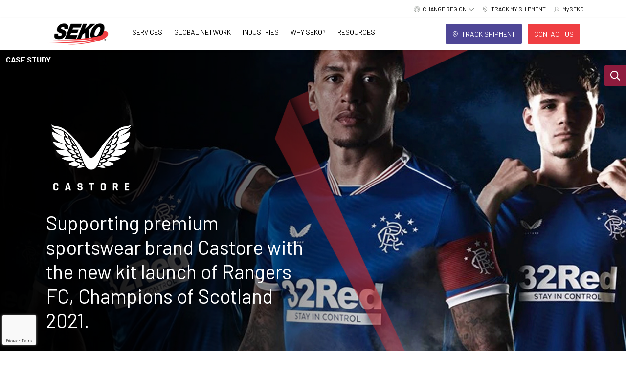

--- FILE ---
content_type: text/html; charset=utf-8
request_url: https://www.sekologistics.com/emea-en/resource-hub/case-studies/castore/
body_size: 51665
content:
<!doctype html>
<html lang="en">
<head>
    <meta charset="utf-8">
    <meta name="viewport" content="width=device-width, initial-scale=1">
    
    <link rel="apple-touch-icon" sizes="180x180" href="https://www.sekologistics.com/media/x4uixk3j/seko-favicon.png?width=180&amp;height=180&amp;v=1da7f9397db4260">
    <link rel="icon" type="image/png" sizes="32x32" href="https://www.sekologistics.com/media/x4uixk3j/seko-favicon.png?width=32&amp;height=32&amp;v=1da7f9397db4260">

<meta name="twitter:card" content="summary_large_image" />

    <link rel="canonical" href="https://www.sekologistics.com/emea-en/resource-hub/case-studies/castore/" />
    <meta property="og:url" content="https://www.sekologistics.com/emea-en/resource-hub/case-studies/castore/" />

    <meta name="robots" content="INDEX, FOLLOW" />

<title>Castore Retail Case Study | SEKO Logistics </title>
<meta property="og:title" content="Castore Retail Case Study | SEKO Logistics" />
<meta name="twitter:title" content="Castore Retail Case Study | SEKO Logistics" />

    <meta name="description" content="Read how SEKO Logistics supported premium sportswear brand Castore with the new kit launch of Scottish Premier League 2021 Champions, Rangers FC." />
    <meta property="og:description" content="Read how SEKO Logistics supported premium sportswear brand Castore with the new kit launch of Scottish Premier League 2021 Champions, Rangers FC." />
    <meta name="twitter:description" content="Read how SEKO Logistics supported premium sportswear brand Castore with the new kit launch of Scottish Premier League 2021 Champions, Rangers FC." />

    <meta property="og:image" content="https://www.sekologistics.com/media/pejh2vx2/seko-social-share-logo.png?width=1200&amp;height=630&amp;v=1db0eb01f58ae20" />
    <meta name="twitter:image" content="https://www.sekologistics.com/media/pejh2vx2/seko-social-share-logo.png?width=1200&amp;height=630&amp;v=1db0eb01f58ae20" />

    
        

        <link rel="alternate" hreflang="en" href="https://www.sekologistics.com/en/resource-hub/case-studies/castore/" />
        <link rel="alternate" hreflang="en-gb" href="https://www.sekologistics.com/emea-en/resource-hub/case-studies/castore/" />
        <link rel="alternate" hreflang="en-ie" href="https://www.sekologistics.com/emea-en/resource-hub/case-studies/castore/" />
        <link rel="alternate" hreflang="en-au" href="https://www.sekologistics.com/au-en/resource-hub/case-studies/castore/" />
        <link rel="alternate" hreflang="en-hk" href="https://www.sekologistics.com/hk-en/resource-hub/case-studies/castore/" />
        <link rel="alternate" hreflang="en-in" href="https://www.sekologistics.com/hk-en/resource-hub/case-studies/castore/" />
        <link rel="alternate" hreflang="en-id" href="https://www.sekologistics.com/hk-en/resource-hub/case-studies/castore/" />
        <link rel="alternate" hreflang="en-mo" href="https://www.sekologistics.com/hk-en/resource-hub/case-studies/castore/" />
        <link rel="alternate" hreflang="en-my" href="https://www.sekologistics.com/hk-en/resource-hub/case-studies/castore/" />
        <link rel="alternate" hreflang="en-pk" href="https://www.sekologistics.com/hk-en/resource-hub/case-studies/castore/" />
        <link rel="alternate" hreflang="en-sg" href="https://www.sekologistics.com/hk-en/resource-hub/case-studies/castore/" />
        <link rel="alternate" hreflang="zh" href="https://www.sekologistics.com/zh/resource-hub/case-studies/castore/" />


    <!-- Cached - md-HtmlContent_hrefLangViewComponent_7102_3484_en - 1/22/2026 9:39:39 PM -->

    
    
    
    
<!-- Page data Region Custom Dimension usage -->

<script>
    window.dataLayer = window.dataLayer || [];

    window.dataLayer.push({
        'event': 'pageView',
        'pageData': {
            'webRegion': 'EMEA', 
                'webLanguage': 'EN',
                'localRegion': 'US',
        }
    });

</script>

    

    
        
<!-- CookiePro Cookies Consent Notice start for www.sekologistics.com -->
<script src="https://cookie-cdn.cookiepro.com/consent/07a84a18-1903-496e-88c9-c80cb06d6c95/otSDKStub.js"  type="text/javascript" charset="UTF-8" data-domain-script="07a84a18-1903-496e-88c9-c80cb06d6c95" ></script>
<script type="text/javascript">
function OptanonWrapper() { }
</script>
<!-- CookiePro Cookies Consent Notice end for www.sekologistics.com --><!-- Google Tag Manager -->
<script>(function(w,d,s,l,i){w[l]=w[l]||[];w[l].push({'gtm.start':
new Date().getTime(),event:'gtm.js'});var f=d.getElementsByTagName(s)[0],
j=d.createElement(s),dl=l!='dataLayer'?'&l='+l:'';j.async=true;j.src=
'https://www.googletagmanager.com/gtm.js?id='+i+dl;f.parentNode.insertBefore(j,f);
})(window,document,'script','dataLayer','GTM-PJFP5RHF');</script>
<!-- End Google Tag Manager -->
    <!-- Cached - md-HtmlContent_HeadTop_7102_3484_en - 1/22/2026 9:39:39 PM -->

    <link href="https://cdnjs.cloudflare.com/ajax/libs/tiny-slider/2.9.4/tiny-slider.min.css" rel="stylesheet">
    <link rel="stylesheet" href="/dist/css/main.css?v=5j0i3T05gqduBXG5tLA87grjhN0_2LHMP541Gg3rKjU" />
    
    

    
        
<meta name="google-site-verification" content="RrtEweWEYeCA7BIcNgfogFP3mo61RTqPxE4PLsc0Jes" /><style>
 /* Move reCAPTCHA v3 badge to the left */
 .grecaptcha-badge {
  width: 70px !important;
  overflow: hidden !important;
  transition: all 0.3s ease !important;
  left: 4px !important;
}
.grecaptcha-badge:hover {
  width: 256px !important;
}
</style>
    <!-- Cached - md-HtmlContent_HeadBottom_7102_3484_en - 1/22/2026 9:39:39 PM -->

</head>
<body>
    

    


    
<!-- Google Tag Manager (noscript) -->
<noscript><iframe src="https://www.googletagmanager.com/ns.html?id=GTM-PJFP5RHF"
height="0" width="0" style="display:none;visibility:hidden"></iframe></noscript>
<!-- End Google Tag Manager (noscript) -->
<!-- Cached - md-HtmlContent_BodyTop_7102_3484_en - 1/22/2026 9:39:39 PM -->



    
<header class="sticky-top fixed-top bg-white">
    <div class="d-none d-xl-menu-block eyebrow">
        <ul class="nav justify-content-end">
            
<li class="nav-item region-navigation border-0">
    <div class="eyebrow-link d-flex dropdown-toggle" data-bs-toggle="dropdown">
        <i class="eyebrow-icon icon"><svg id="Icon-world_network" data-name="Icon-world network" xmlns="http://www.w3.org/2000/svg" width="100" height="100" viewBox="0 0 100 100">
  <rect id="Frame" width="100" height="100" fill="none"/>
  <path id="Path_1281" data-name="Path 1281" d="M192.946,2032.988c.1-.259.219-.514.312-.776a5.359,5.359,0,0,1,4.571-3.826,1.279,1.279,0,0,0,1.246-1.125,44.788,44.788,0,0,1,5.068-11.708c.638-1.049,1.361-1.309,2.177-.79.774.493.892,1.258.294,2.243a45.3,45.3,0,0,0-4.856,11.182c-.158.553-.142.918.413,1.254a3.178,3.178,0,0,1,1.077,1.064c.437.747.951.774,1.738.613a87.088,87.088,0,0,1,15.949-1.709,1.463,1.463,0,0,0,1.372-.75,5.538,5.538,0,0,1,5.679-2.552,1.29,1.29,0,0,0,1.405-.621,62.136,62.136,0,0,1,8.864-9.622,1.167,1.167,0,0,0,.442-1.439,8.9,8.9,0,0,1-.259-2.81.882.882,0,0,0-.489-.976,63.058,63.058,0,0,0-14.1-6,5.953,5.953,0,0,1-8.715,2.055c-1.253,1.306-2.5,2.655-3.814,3.94a2.1,2.1,0,0,1-1.353.678,1.387,1.387,0,0,1-.942-2.324c1.206-1.356,2.5-2.635,3.808-3.9a.993.993,0,0,0,.323-1.216,5.776,5.776,0,0,1,9.283-6.2.836.836,0,0,0,1.086.129,46.2,46.2,0,0,1,24.585-4.609,44.545,44.545,0,0,1,15.963,4.3,1.157,1.157,0,0,0,1.438-.1,5.5,5.5,0,0,1,6.517-.251,5.7,5.7,0,0,1,2.568,6.2,1.1,1.1,0,0,0,.431,1.386,2.819,2.819,0,0,1,.5.447c1.088,1.192,2.116,1.938,4.035,1.458,2.307-.576,4.211.708,5.44,2.725a5.4,5.4,0,0,1-.058,6.051,1.244,1.244,0,0,0-.043,1.515,47.293,47.293,0,0,1-9.214,57.9.95.95,0,0,0-.306,1.149,5.778,5.778,0,0,1-9.157,6.256.861.861,0,0,0-1.094-.09,46.1,46.1,0,0,1-25.018,4.8,44.523,44.523,0,0,1-16.731-4.685,1.333,1.333,0,0,0-1.6.1,5.539,5.539,0,0,1-6.451-.1,5.613,5.613,0,0,1-2.327-6.028,1.219,1.219,0,0,0-.412-1.391,46.894,46.894,0,0,1-15.069-30.484c-.13-1.3-.123-2.611-.217-3.913-.019-.271-.147-.7-.327-.766a6.31,6.31,0,0,1-4.022-4.383Zm39.995-.1c-1.532,3.869-3.312,4.934-7.517,4.612-.024.019-.059.034-.071.059a62.584,62.584,0,0,0-6.142,33.591.884.884,0,0,0,.521.634,6.268,6.268,0,0,1,3.854,2.644c2.088-.87,4.193-1.682,6.243-2.614a86.53,86.53,0,0,0,31.815-24.662,1.15,1.15,0,0,0,.172-1.326,12.633,12.633,0,0,1-.685-3.4c-.035-.67-.15-.986-.754-1.282A86.238,86.238,0,0,0,239.471,2034C237.3,2033.559,235.1,2033.248,232.941,2032.884Zm34.328,16.072a8.722,8.722,0,0,1-1.967-.348c-.739-.328-1.1-.093-1.567.48a88.792,88.792,0,0,1-37.411,27.291c-1.2.465-2.235.84-2.05,2.4a2.171,2.171,0,0,1-.118.631c.152.094.254.17.366.224q19.531,9.294,39.1.068c.547-.258.6-.557.546-1.1a5.882,5.882,0,0,1,4.2-6.482,1.171,1.171,0,0,0,.644-.826c.145-2.29.218-4.584.312-6.877a1.418,1.418,0,0,1,1.435-1.558,1.373,1.373,0,0,1,1.424,1.556c-.059,2.325-.077,4.659-.312,6.969-.1.99.539,1.045,1.027,1.419.55.422.8-.036,1.106-.319a44.427,44.427,0,0,0,9.8-13.325,1.017,1.017,0,0,0-.224-1.4,95.82,95.82,0,0,0-11.784-9.889c-.792-.564-1.319-.612-1.861.215.019.087.04.179.059.272.487,2.37,1.015,4.732,1.443,7.112a1.38,1.38,0,0,1-1.541,1.761c-.946-.119-1.18-.817-1.33-1.623C268.148,2053.382,267.7,2051.168,267.269,2048.956Zm-46.258-16.668c.112.013-.014-.025-.134-.012-5.256.583-10.514,1.162-15.765,1.786a1.016,1.016,0,0,0-.62.723,5.274,5.274,0,0,1-3.42,4.578,1.256,1.256,0,0,0-.891,1.488,48.883,48.883,0,0,0,8.754,25.421,35.726,35.726,0,0,0,5.9,6.729c1.571-.928,1.568-.928,1.433-2.65a65.313,65.313,0,0,1,1.121-18.268,66.328,66.328,0,0,1,5.156-15.355,1.51,1.51,0,0,0,.211-1.035C222.256,2034.579,221.651,2033.513,221.011,2032.288Zm51.743-25.774c-3.409,2.128-6.184,1.669-8.664-1.325a.9.9,0,0,0-.775-.209,58.759,58.759,0,0,0-13,5.689,1.445,1.445,0,0,0-.465.967,22.228,22.228,0,0,1-.269,2.72,1.267,1.267,0,0,0,.432,1.533,64.637,64.637,0,0,1,15,19.506c.6,1.19,1.11,2.174,2.655,1.867a.17.17,0,0,1,.093.018c.523.228.777-.012,1.045-.47a87.726,87.726,0,0,0,8.233-18.653c.151-.49.153-.779-.326-1.109a5.6,5.6,0,0,1-2.348-3.8,6.063,6.063,0,0,1,.951-4.331Zm12.664,48.682c.037-.1.122-.3.2-.508a41.766,41.766,0,0,0,2.349-11.473,44.014,44.014,0,0,0-5.486-24.736c-.141-.253-.6-.615-.7-.556-.618.339-1.633-.26-1.928.832-.242.89-.538,1.766-.835,2.639a91.75,91.75,0,0,1-7.639,16.741c-.17.291-.286.857-.128,1.058a6.166,6.166,0,0,1,1.221,5.349Zm-54.088-27.517a11.946,11.946,0,0,1,1.01,1.65,1.232,1.232,0,0,0,1.144.8c2.484.385,4.975.748,7.435,1.26a87.411,87.411,0,0,1,20.951,7.285.744.744,0,1,0,1.056-1.046,62.662,62.662,0,0,0-14.986-19.73,1.18,1.18,0,0,0-1.028-.212,6.112,6.112,0,0,1-5.612-.025.908.908,0,0,0-.809.073A60.444,60.444,0,0,0,231.33,2027.679Zm31.972-27.385a44.026,44.026,0,0,0-38.3,0,1.425,1.425,0,0,0-.63.868c-.134.552.31.69.768.869,3.672,1.432,7.345,2.862,10.981,4.383,1.335.558,2.57,1.357,3.827,2.034,2.924-2.279,5.111-2.273,8.4,0,.346-.193.707-.389,1.064-.593a59.314,59.314,0,0,1,12.225-5.342C262.8,2002.157,263.47,2001.674,263.3,2000.294Zm-61.694,33.8a2.885,2.885,0,0,0-2.948-2.968,2.965,2.965,0,0,0-2.853,2.894,2.918,2.918,0,0,0,2.827,2.995A2.842,2.842,0,0,0,201.608,2034.1Zm25.555.639a2.87,2.87,0,0,0,2.9-2.918,2.934,2.934,0,0,0-5.867-.034A2.883,2.883,0,0,0,227.163,2034.737Zm42.567,8.242a2.865,2.865,0,0,0-2.912-2.9,2.953,2.953,0,0,0,0,5.9A2.876,2.876,0,0,0,269.73,2042.979Zm-51.1-43.877a2.85,2.85,0,0,0-2.92,2.885,2.911,2.911,0,1,0,5.82.116A2.856,2.856,0,0,0,218.631,1999.1Zm25.484,10.515a2.945,2.945,0,0,0-2.923,2.913,2.984,2.984,0,0,0,2.888,2.969,2.918,2.918,0,0,0,2.953-2.98A2.881,2.881,0,0,0,244.115,2009.617Zm25.782,71.062a2.892,2.892,0,0,0,2.887-2.924,2.906,2.906,0,1,0-5.811.041A2.886,2.886,0,0,0,269.9,2080.679Zm-.9-81.59a2.915,2.915,0,0,0-2.943,2.881,2.915,2.915,0,1,0,5.83.055A2.917,2.917,0,0,0,269,1999.089Zm-53.291,78.449a2.912,2.912,0,1,0,5.824-.017,3,3,0,0,0-2.978-2.976A2.963,2.963,0,0,0,215.709,2077.538Zm67.257-65.236a2.885,2.885,0,0,0-2.91-2.9,2.928,2.928,0,0,0,.046,5.856A2.916,2.916,0,0,0,282.966,2012.3Z" transform="translate(-191.946 -1990.03)" fill="#a40931"/>
</svg>
</i>
        <div class="dropdown-text">
            Change Region
        </div>
        <i class="dropdown-icon ps-4 icon"><svg xmlns="http://www.w3.org/2000/svg" viewBox="0 0 512 512"><!--! Font Awesome Pro 6.4.2 by @fontawesome - https://fontawesome.com License - https://fontawesome.com/license (Commercial License) Copyright 2023 Fonticons, Inc. --><path d="M256 417.9l17-17L465 209l17-17L448 158.1l-17 17-175 175L81 175l-17-17L30.1 192l17 17L239 401l17 17z"/></svg></i>
    </div>
    <div class="region-dropdown dropdown-menu">
        <div class="region-group">
            <div class="region-group-title">
                Americas

            </div>
            <div class="region-group-items">
                <a href="/en/" class="region-link nav-link">
                    Americas - English
                </a>
                <a href="https://www.sekologistics.mx/mx/" class="region-link nav-link">
                    Americas - Espa&#xF1;ol
                </a>
            </div>
        </div>
        <div class="region-group">
            <div class="region-group-title">
                EMEA
            </div>
            <div class="region-group-items">
                <a href="/emea-en/" class="region-link nav-link">
                    EMEA - English
                </a>
                <a href="https://www.sekologistics.com/fr/" class="region-link nav-link">
                    EMEA - Fran&#xE7;ais
                </a>
                <a href="https://www.sekologistics.no/no/" class="region-link nav-link">
                    EMEA - Norv&#xE9;gien
                </a>
            </div>
        </div>
        <div class="region-group">
            <div class="region-group-title">
                APAC
            </div>
            <div class="region-group-items">
                <a href="/au-en/" class="region-link nav-link">
                    Australia - English
                </a>
                <a href="/hk-en/" class="region-link nav-link">
                    Asia - English
                </a>
                <a href="https://www.sekologistics.com/zh/" class="region-link nav-link">
                    &#x4E9A;&#x592A;&#x5730;&#x533A; - &#x7B80;&#x4F53;&#x4E2D;&#x6587;
                </a>
            </div>
        </div>
    </div>
</li>

                
    

    <li class="nav-item border-0 hide-lg">
        <a class="eyebrow-link d-flex" href="/emea-en/track/">
            <i class="eyebrow-icon icon"><svg xmlns="http://www.w3.org/2000/svg" width="32" height="32" fill="#000000" viewBox="0 0 256 256"><path d="M128,64a40,40,0,1,0,40,40A40,40,0,0,0,128,64Zm0,64a24,24,0,1,1,24-24A24,24,0,0,1,128,128Zm0-112a88.1,88.1,0,0,0-88,88c0,31.4,14.51,64.68,42,96.25a254.19,254.19,0,0,0,41.45,38.3,8,8,0,0,0,9.18,0A254.19,254.19,0,0,0,174,200.25c27.45-31.57,42-64.85,42-96.25A88.1,88.1,0,0,0,128,16Zm0,206c-16.53-13-72-60.75-72-118a72,72,0,0,1,144,0C200,161.23,144.53,209,128,222Z"></path></svg></i>
            <div>
                TRACK MY SHIPMENT
            </div>
        </a>
    </li>


    

    <li class="nav-item border-0">
        <a class="eyebrow-link d-flex" href="https://harmony.myseko.com" target="_blank">
            <i class="eyebrow-icon icon"><svg xmlns="http://www.w3.org/2000/svg" width="32" height="32" fill="#000000" viewBox="0 0 256 256"><path d="M230.92,212c-15.23-26.33-38.7-45.21-66.09-54.16a72,72,0,1,0-73.66,0C63.78,166.78,40.31,185.66,25.08,212a8,8,0,1,0,13.85,8c18.84-32.56,52.14-52,89.07-52s70.23,19.44,89.07,52a8,8,0,1,0,13.85-8ZM72,96a56,56,0,1,1,56,56A56.06,56.06,0,0,1,72,96Z"></path></svg></i>
            <div>
                MySEKO
            </div>
        </a>
    </li>



        </ul>
    </div>
    <nav class="navbar navbar-expand-xl-menu navbar-shadow">
        <div class="container-xl">
            <div class="brand-wrapper d-flex align-items-stretch w-100 w-xl-menu-auto navbar-shadow">
                <a class="navbar-brand h-100" href="https://www.sekologistics.com/emea-en/">
                    <picture>
                        <source media="(min-width:1200px)" srcset="https://www.sekologistics.com/media/2hehbbsq/seko-logo.png?width=148&amp;height=44&amp;v=1da6683b4b52410 1x,https://www.sekologistics.com/media/2hehbbsq/seko-logo.png?width=222&amp;height=66&amp;v=1da6683b4b52410 1.5x,https://www.sekologistics.com/media/2hehbbsq/seko-logo.png?width=296&amp;height=88&amp;v=1da6683b4b52410 2x" width="148" height="44" />
                        <source srcset="https://www.sekologistics.com/media/2hehbbsq/seko-logo.png?width=128&amp;height=38&amp;v=1da6683b4b52410 1x,https://www.sekologistics.com/media/2hehbbsq/seko-logo.png?width=192&amp;height=57&amp;v=1da6683b4b52410 1.5x,https://www.sekologistics.com/media/2hehbbsq/seko-logo.png?width=256&amp;height=76&amp;v=1da6683b4b52410 2x" width="128" height="38" />
                        <img class="logo" src="https://www.sekologistics.com/media/2hehbbsq/seko-logo.png?width=128&amp;height=38&amp;v=1da6683b4b52410" srcset="https://www.sekologistics.com/media/2hehbbsq/seko-logo.png?width=128&amp;height=38&amp;v=1da6683b4b52410 1x,https://www.sekologistics.com/media/2hehbbsq/seko-logo.png?width=192&amp;height=57&amp;v=1da6683b4b52410 1.5x,https://www.sekologistics.com/media/2hehbbsq/seko-logo.png?width=256&amp;height=76&amp;v=1da6683b4b52410 2x" width="128" height="38" />
                    </picture>
                </a>

                <!--Mobile top icon buttons-->
                    <div class="ms-auto navbar-toggler-wrapper search-wrapper">
                        <button class="navbar-toggler collapsed border-0" type="button" data-bs-toggle="collapse" data-bs-target="#searchMobile" aria-controls="searchMobile" aria-expanded="false" aria-label="Toggle search bar">
                            <i class="icon-fill-muted fs-20 lh-0 icon"><svg xmlns="http://www.w3.org/2000/svg" viewBox="0 0 512 512"><!--! Font Awesome Pro 6.4.2 by @fontawesome - https://fontawesome.com License - https://fontawesome.com/license (Commercial License) Copyright 2023 Fonticons, Inc. --><path d="M368 208A160 160 0 1 0 48 208a160 160 0 1 0 320 0zM337.1 371.1C301.7 399.2 256.8 416 208 416C93.1 416 0 322.9 0 208S93.1 0 208 0S416 93.1 416 208c0 48.8-16.8 93.7-44.9 129.1L505 471c9.4 9.4 9.4 24.6 0 33.9s-24.6 9.4-33.9 0L337.1 371.1z"/></svg></i>
                        </button>
                    </div>
                <div class="navbar-toggler-wrapper ">
                    <button class="navbar-toggler collapsed border-0"
                            type="button"
                            data-bs-toggle="collapse"
                            data-bs-target="#navbarToggler"
                            aria-controls="navbarToggler"
                            aria-expanded="false"
                            aria-label="Toggle navigation">
                        <i class="icon-fill-muted fs-20 lh-0 icon"><svg xmlns="http://www.w3.org/2000/svg" viewBox="0 0 448 512"><!--! Font Awesome Pro 6.4.2 by @fontawesome - https://fontawesome.com License - https://fontawesome.com/license (Commercial License) Copyright 2023 Fonticons, Inc. --><path d="M0 96C0 78.3 14.3 64 32 64H416c17.7 0 32 14.3 32 32s-14.3 32-32 32H32C14.3 128 0 113.7 0 96zM0 256c0-17.7 14.3-32 32-32H416c17.7 0 32 14.3 32 32s-14.3 32-32 32H32c-17.7 0-32-14.3-32-32zM448 416c0 17.7-14.3 32-32 32H32c-17.7 0-32-14.3-32-32s14.3-32 32-32H416c17.7 0 32 14.3 32 32z"/></svg></i>
                    </button>
                </div>
                <!--End Mobile top icon buttons-->
            </div>
            <div class="collapse navbar-collapse h-xl-menu-auto" id="navbarToggler">
                    <ul class="navbar-nav list-unstyled">
                        
    


    <li class="nav-item mega-nav-item dropdown">
        <div class="main-link-wrapper d-flex justify-content-between align-items-center p-xl-menu-0"> 
            <a class="nav-link h-100" id="nav-link-df45feb6-bf29-4a03-a334-4318cf0e0f44" href="/emea-en/services/">Services</a>

            <button class="nav-link-toggle d-xl-menu-none bg-transparent border-0 text-primary fs-24 text-decoration-none px-16"
                    type="button" data-bs-toggle="collapse" data-bs-target="#collapse-nav-link-df45feb6-bf29-4a03-a334-4318cf0e0f44" aria-expanded="false">

                <i class="icon-fill-primary fs-20 icon"><svg xmlns="http://www.w3.org/2000/svg" viewBox="0 0 320 512"><!--! Font Awesome Pro 6.4.2 by @fontawesome - https://fontawesome.com License - https://fontawesome.com/license (Commercial License) Copyright 2023 Fonticons, Inc. --><path d="M305 239c9.4 9.4 9.4 24.6 0 33.9L113 465c-9.4 9.4-24.6 9.4-33.9 0s-9.4-24.6 0-33.9l175-175L79 81c-9.4-9.4-9.4-24.6 0-33.9s24.6-9.4 33.9 0L305 239z"/></svg></i>
            </button>

        </div>
            <div class="dropdown-container start-0 w-100 overflow-hidden d-flex justify-content-center">
                <div id="collapse-nav-link-df45feb6-bf29-4a03-a334-4318cf0e0f44" class="dropdown-menu container-xl position-relative border-0 py-32 py-xl-menu-0  ps-64 pe-32 px-xl-menu-0 mb-xl-menu-4">
                    
    

<div class="dropdown-col link-col my-xl-menu-20 px-xl-menu-32">
    
    


<div class="link-group d-flex flex-column mb-16 mb-xl-menu-0">
        <div class="d-flex align-items-center">
            <a class="link-group-header text-uppercase w-50 w-xl-menu-100 fw-bold py-4 py-xl-menu-8" href="/emea-en/services/freight-forwarding/">Value-Added Freight Forwarding</a>
                <button class="nav-link-toggle link-group-toggle w-50 d-xl-menu-none bg-transparent border-0 text-start text-primary fs-24 text-decoration-none px-16"
                        type="button" data-bs-toggle="collapse" data-bs-target="#sublinks-ee755e00-263b-43e6-8530-a7c19463bbfe" aria-expanded="false">
                    <i class="icon-fill-primary fs-16 icon"><svg xmlns="http://www.w3.org/2000/svg" viewBox="0 0 320 512"><!--! Font Awesome Pro 6.4.2 by @fontawesome - https://fontawesome.com License - https://fontawesome.com/license (Commercial License) Copyright 2023 Fonticons, Inc. --><path d="M305 239c9.4 9.4 9.4 24.6 0 33.9L113 465c-9.4 9.4-24.6 9.4-33.9 0s-9.4-24.6 0-33.9l175-175L79 81c-9.4-9.4-9.4-24.6 0-33.9s24.6-9.4 33.9 0L305 239z"/></svg></i>
                </button>
        </div>
            <div id="sublinks-ee755e00-263b-43e6-8530-a7c19463bbfe" class="sub-links d-xl-menu-flex flex-column collapse mb-0 mb-xl-menu-12">
                    <a class="link-group-sub py-6 py-xl-menu-4" href="/emea-en/services/freight-forwarding/air-freight-forwarding/">Air Freight Forwarding</a>
                    <a class="link-group-sub py-6 py-xl-menu-4" href="/emea-en/services/freight-forwarding/ocean-freight-forwarding/">Ocean Freight Forwarding</a>
                    <a class="link-group-sub py-6 py-xl-menu-4" href="/emea-en/services/freight-forwarding/customs-clearance/">Customs Clearance</a>
                    <a class="link-group-sub py-6 py-xl-menu-4" href="/emea-en/services/freight-forwarding/warehousing-order-fulfilment/">Warehousing &amp; Order Fulfillment</a>
                    <a class="link-group-sub py-6 py-xl-menu-4" href="/emea-en/services/freight-forwarding/ground-transportation/">Ground Transportation</a>
            </div>
</div>

    


<div class="link-group d-flex flex-column mb-16 mb-xl-menu-0">
        <div class="d-flex align-items-center">
            <a class="link-group-header text-uppercase w-50 w-xl-menu-100 fw-bold py-4 py-xl-menu-8" href="/emea-en/services/ecommerce-logistics-delivery-solutions/">Ecommerce Logistics &amp; Delivery Solutions</a>
                <button class="nav-link-toggle link-group-toggle w-50 d-xl-menu-none bg-transparent border-0 text-start text-primary fs-24 text-decoration-none px-16"
                        type="button" data-bs-toggle="collapse" data-bs-target="#sublinks-a1c1c17c-2e47-4f2c-a120-42b783bde3c7" aria-expanded="false">
                    <i class="icon-fill-primary fs-16 icon"><svg xmlns="http://www.w3.org/2000/svg" viewBox="0 0 320 512"><!--! Font Awesome Pro 6.4.2 by @fontawesome - https://fontawesome.com License - https://fontawesome.com/license (Commercial License) Copyright 2023 Fonticons, Inc. --><path d="M305 239c9.4 9.4 9.4 24.6 0 33.9L113 465c-9.4 9.4-24.6 9.4-33.9 0s-9.4-24.6 0-33.9l175-175L79 81c-9.4-9.4-9.4-24.6 0-33.9s24.6-9.4 33.9 0L305 239z"/></svg></i>
                </button>
        </div>
            <div id="sublinks-a1c1c17c-2e47-4f2c-a120-42b783bde3c7" class="sub-links d-xl-menu-flex flex-column collapse mb-0 mb-xl-menu-12">
                    <a class="link-group-sub py-6 py-xl-menu-4" href="/emea-en/services/ecommerce-logistics-delivery-solutions/global-fulfilment/">Global Fulfillment</a>
                    <a class="link-group-sub py-6 py-xl-menu-4" href="/emea-en/services/ecommerce-logistics-delivery-solutions/home-delivery-last-mile/">Home Delivery &amp; Last Mile</a>
                    <a class="link-group-sub py-6 py-xl-menu-4" href="/emea-en/services/ecommerce-logistics-delivery-solutions/returns-recommerce-solutions/">Returns &amp; Recommerce Solutions</a>
            </div>
</div>


</div>



    

<div class="dropdown-col link-col my-xl-menu-20 px-xl-menu-32">
    
    


<div class="link-group d-flex flex-column mb-16 mb-xl-menu-0">
        <div class="d-flex align-items-center">
            <a class="link-group-header text-uppercase w-50 w-xl-menu-100 fw-bold py-4 py-xl-menu-8" href="/emea-en/services/white-glove-specialty-delivery/">White Glove &amp; Specialty Delivery</a>
                <button class="nav-link-toggle link-group-toggle w-50 d-xl-menu-none bg-transparent border-0 text-start text-primary fs-24 text-decoration-none px-16"
                        type="button" data-bs-toggle="collapse" data-bs-target="#sublinks-a290441e-5632-483c-a360-9b3acae70590" aria-expanded="false">
                    <i class="icon-fill-primary fs-16 icon"><svg xmlns="http://www.w3.org/2000/svg" viewBox="0 0 320 512"><!--! Font Awesome Pro 6.4.2 by @fontawesome - https://fontawesome.com License - https://fontawesome.com/license (Commercial License) Copyright 2023 Fonticons, Inc. --><path d="M305 239c9.4 9.4 9.4 24.6 0 33.9L113 465c-9.4 9.4-24.6 9.4-33.9 0s-9.4-24.6 0-33.9l175-175L79 81c-9.4-9.4-9.4-24.6 0-33.9s24.6-9.4 33.9 0L305 239z"/></svg></i>
                </button>
        </div>
            <div id="sublinks-a290441e-5632-483c-a360-9b3acae70590" class="sub-links d-xl-menu-flex flex-column collapse mb-0 mb-xl-menu-12">
                    <a class="link-group-sub py-6 py-xl-menu-4" href="/emea-en/services/white-glove-specialty-delivery/integrated-server-rack-logistics/">Integrated Server Rack Logistics</a>
                    <a class="link-group-sub py-6 py-xl-menu-4" href="/emea-en/services/white-glove-specialty-delivery/specialist-medical-technology-services/">Specialist Medical &amp; Technology Services</a>
                    <a class="link-group-sub py-6 py-xl-menu-4" href="/emea-en/services/white-glove-specialty-delivery/finished-goods/">Finished Goods</a>
                    <a class="link-group-sub py-6 py-xl-menu-4" href="/emea-en/services/white-glove-specialty-delivery/asset-management/">Asset Management</a>
                    <a class="link-group-sub py-6 py-xl-menu-4" href="/emea-en/services/white-glove-specialty-delivery/demo-management/">Demo Management</a>
                    <a class="link-group-sub py-6 py-xl-menu-4" href="/emea-en/services/white-glove-specialty-delivery/reverse-logistics/">Reverse Logistics</a>
                    <a class="link-group-sub py-6 py-xl-menu-4" href="/emea-en/industries/tradeshows-events/">Tradeshows &amp; Events</a>
            </div>
</div>

    


<div class="link-group d-flex flex-column mb-16 mb-xl-menu-0">
        <div class="d-flex align-items-center">
            <a class="link-group-header text-uppercase w-50 w-xl-menu-100 fw-bold py-4 py-xl-menu-8" href="/emea-en/services/seko-4pl-solutions/">SEKO 4PL Solutions</a>
                <button class="nav-link-toggle link-group-toggle w-50 d-xl-menu-none bg-transparent border-0 text-start text-primary fs-24 text-decoration-none px-16"
                        type="button" data-bs-toggle="collapse" data-bs-target="#sublinks-c2ac30c9-f385-4959-96ea-1f86f6c32f71" aria-expanded="false">
                    <i class="icon-fill-primary fs-16 icon"><svg xmlns="http://www.w3.org/2000/svg" viewBox="0 0 320 512"><!--! Font Awesome Pro 6.4.2 by @fontawesome - https://fontawesome.com License - https://fontawesome.com/license (Commercial License) Copyright 2023 Fonticons, Inc. --><path d="M305 239c9.4 9.4 9.4 24.6 0 33.9L113 465c-9.4 9.4-24.6 9.4-33.9 0s-9.4-24.6 0-33.9l175-175L79 81c-9.4-9.4-9.4-24.6 0-33.9s24.6-9.4 33.9 0L305 239z"/></svg></i>
                </button>
        </div>
            <div id="sublinks-c2ac30c9-f385-4959-96ea-1f86f6c32f71" class="sub-links d-xl-menu-flex flex-column collapse mb-0 mb-xl-menu-12">
                    <a class="link-group-sub py-6 py-xl-menu-4" href="https://www.sekologistics.com/emea-en/resource-hub/knowledge-hub/what-is-a-4pl-logistics-provider-the-complete-guide/">What is a 4PL Logistics Provider? The Complete Guide</a>
            </div>
</div>


</div>



    


<div class="d-flex flex-column mega-nav-featured-content-column">
        <a class="d-flex position-relative text-decoration-none featured-content-row link-arrow-lg" href="https://www.sekologistics.com/emea-en/resource-hub/knowledge-hub/advantages-of-a-bonded-warehouse-in-europe/">
            <picture>
                <source srcset="https://www.sekologistics.com/media/ub4h2xic/image-1.jpg?rxy=0.5050081110003058,0.5367278797996661&amp;width=120&amp;height=120&amp;v=1dbf5812341e930 1x,https://www.sekologistics.com/media/ub4h2xic/image-1.jpg?rxy=0.5050081110003058,0.5367278797996661&amp;width=180&amp;height=180&amp;v=1dbf5812341e930 1.5x,https://www.sekologistics.com/media/ub4h2xic/image-1.jpg?rxy=0.5050081110003058,0.5367278797996661&amp;width=240&amp;height=240&amp;v=1dbf5812341e930 2x" width="120" height="120" />
                <img class="dim-on-hover" src="https://www.sekologistics.com/media/ub4h2xic/image-1.jpg?rxy=0.5050081110003058,0.5367278797996661&amp;width=120&amp;height=120&amp;v=1dbf5812341e930" srcset="https://www.sekologistics.com/media/ub4h2xic/image-1.jpg?rxy=0.5050081110003058,0.5367278797996661&amp;width=120&amp;height=120&amp;v=1dbf5812341e930 1x,https://www.sekologistics.com/media/ub4h2xic/image-1.jpg?rxy=0.5050081110003058,0.5367278797996661&amp;width=180&amp;height=180&amp;v=1dbf5812341e930 1.5x,https://www.sekologistics.com/media/ub4h2xic/image-1.jpg?rxy=0.5050081110003058,0.5367278797996661&amp;width=240&amp;height=240&amp;v=1dbf5812341e930 2x" width="120" height="120" />
            </picture>
            <div class="featured-content-text-container flex-grow-1 bg-black text-white">
                <p class="featured-content-text">Discover more about the advantage of using a customs bonded warehouse in Europe.&#xA;Looking to learn more about your war...</p>
            </div>
        </a>
        <a class="d-flex position-relative text-decoration-none featured-content-row link-arrow-lg mt-14" href="/emea-en/services/seko-4pl-solutions/">
            <picture>
                <source srcset="https://www.sekologistics.com/media/5wvc5hh0/seko-4pl_diagram-v2.jpeg?width=120&amp;height=120&amp;v=1dc0dc3e67d56f0 1x,https://www.sekologistics.com/media/5wvc5hh0/seko-4pl_diagram-v2.jpeg?width=180&amp;height=180&amp;v=1dc0dc3e67d56f0 1.5x,https://www.sekologistics.com/media/5wvc5hh0/seko-4pl_diagram-v2.jpeg?width=240&amp;height=240&amp;v=1dc0dc3e67d56f0 2x" width="120" height="120" />
                <img class="dim-on-hover" src="https://www.sekologistics.com/media/5wvc5hh0/seko-4pl_diagram-v2.jpeg?width=120&amp;height=120&amp;v=1dc0dc3e67d56f0" srcset="https://www.sekologistics.com/media/5wvc5hh0/seko-4pl_diagram-v2.jpeg?width=120&amp;height=120&amp;v=1dc0dc3e67d56f0 1x,https://www.sekologistics.com/media/5wvc5hh0/seko-4pl_diagram-v2.jpeg?width=180&amp;height=180&amp;v=1dc0dc3e67d56f0 1.5x,https://www.sekologistics.com/media/5wvc5hh0/seko-4pl_diagram-v2.jpeg?width=240&amp;height=240&amp;v=1dc0dc3e67d56f0 2x" width="120" height="120" />
            </picture>
            <div class="featured-content-text-container flex-grow-1 bg-black text-white">
                <p class="featured-content-text">With a modular integrated fourth party logistics service, SEKO&#x27;s 4PL Logistics Solution provides supply chain service...</p>
            </div>
        </a>
        <a class="d-flex position-relative text-decoration-none featured-content-row link-arrow-lg mt-14" href="https://www.sekologistics.com/emea-en/resource-hub/knowledge-hub/lunar-new-year-2026-complete-supply-chain-planning-guide-for-asia-sourcing/">
            <picture>
                <source srcset="https://www.sekologistics.com/media/ywsd12zf/chinese-new-year-image.jpg?rxy=0.3454071302355271,0.29842727707684463&amp;width=120&amp;height=120&amp;v=1dc6422be17d1d0 1x,https://www.sekologistics.com/media/ywsd12zf/chinese-new-year-image.jpg?rxy=0.3454071302355271,0.29842727707684463&amp;width=180&amp;height=180&amp;v=1dc6422be17d1d0 1.5x,https://www.sekologistics.com/media/ywsd12zf/chinese-new-year-image.jpg?rxy=0.3454071302355271,0.29842727707684463&amp;width=240&amp;height=240&amp;v=1dc6422be17d1d0 2x" width="120" height="120" />
                <img class="dim-on-hover" src="https://www.sekologistics.com/media/ywsd12zf/chinese-new-year-image.jpg?rxy=0.3454071302355271,0.29842727707684463&amp;width=120&amp;height=120&amp;v=1dc6422be17d1d0" srcset="https://www.sekologistics.com/media/ywsd12zf/chinese-new-year-image.jpg?rxy=0.3454071302355271,0.29842727707684463&amp;width=120&amp;height=120&amp;v=1dc6422be17d1d0 1x,https://www.sekologistics.com/media/ywsd12zf/chinese-new-year-image.jpg?rxy=0.3454071302355271,0.29842727707684463&amp;width=180&amp;height=180&amp;v=1dc6422be17d1d0 1.5x,https://www.sekologistics.com/media/ywsd12zf/chinese-new-year-image.jpg?rxy=0.3454071302355271,0.29842727707684463&amp;width=240&amp;height=240&amp;v=1dc6422be17d1d0 2x" width="120" height="120" />
            </picture>
            <div class="featured-content-text-container flex-grow-1 bg-black text-white">
                <p class="featured-content-text">Prepare your supply chain for the Lunar New Year 2026. This guide covers the holiday dates in Asia, potential disrupt...</p>
            </div>
        </a>
</div>





                    <div class="quick-links-col d-none d-xl-menu-flex flex-column p-18 ms-auto">
                        <div class="quick-links">
                            
    

<a class="d-flex py-10" href="/emea-en/services/">
    
    <div class="d-inline">What service do you need?</div>
</a>


    

<a class="d-flex py-10" href="/emea-en/contact-us/#new-business-inquiry">
    
    <div class="d-inline">Request a quote</div>
</a>


    

<a class="d-flex py-10" href="/emea-en/locations/office-finder/">
    
    <div class="d-inline">Find us near you</div>
</a>


    

<a class="d-flex py-10" href="/emea-en/industries/">
    
    <div class="d-inline">Explore the industries we serve</div>
</a>



                        </div>
                        <div class="social-links d-flex mt-auto">
                            
    

    <a class="social-link btn btn-secondary d-flex text-white text-decoration-none p-8 me-28 me-xl-menu-8 me-xl-menu-12 overflow-visible" href="https://www.linkedin.com/company/seko-logistics/" target="_blank">
        <i class="fs-20 lh-0 icon-fill-white icon"><svg xmlns="http://www.w3.org/2000/svg" viewBox="0 0 448 512"><!--!Font Awesome Free 6.5.1 by @fontawesome - https://fontawesome.com License - https://fontawesome.com/license/free Copyright 2024 Fonticons, Inc.--><path d="M100.3 448H7.4V148.9h92.9zM53.8 108.1C24.1 108.1 0 83.5 0 53.8a53.8 53.8 0 0 1 107.6 0c0 29.7-24.1 54.3-53.8 54.3zM447.9 448h-92.7V302.4c0-34.7-.7-79.2-48.3-79.2-48.3 0-55.7 37.7-55.7 76.7V448h-92.8V148.9h89.1v40.8h1.3c12.4-23.5 42.7-48.3 87.9-48.3 94 0 111.3 61.9 111.3 142.3V448z"/></svg></i>
        <span class="visually-hidden">LinkedIn</span>
    </a>


    

    <a class="social-link btn btn-secondary d-flex text-white text-decoration-none p-8 me-28 me-xl-menu-8 me-xl-menu-12 overflow-visible" href="https://www.instagram.com/seko_logistics/" target="_blank">
        <i class="fs-20 lh-0 icon-fill-white icon"><svg xmlns="http://www.w3.org/2000/svg" viewBox="0 0 448 512"><!--! Font Awesome Pro 6.4.2 by @fontawesome - https://fontawesome.com License - https://fontawesome.com/license (Commercial License) Copyright 2023 Fonticons, Inc. --><path d="M224.1 141c-63.6 0-114.9 51.3-114.9 114.9s51.3 114.9 114.9 114.9S339 319.5 339 255.9 287.7 141 224.1 141zm0 189.6c-41.1 0-74.7-33.5-74.7-74.7s33.5-74.7 74.7-74.7 74.7 33.5 74.7 74.7-33.6 74.7-74.7 74.7zm146.4-194.3c0 14.9-12 26.8-26.8 26.8-14.9 0-26.8-12-26.8-26.8s12-26.8 26.8-26.8 26.8 12 26.8 26.8zm76.1 27.2c-1.7-35.9-9.9-67.7-36.2-93.9-26.2-26.2-58-34.4-93.9-36.2-37-2.1-147.9-2.1-184.9 0-35.8 1.7-67.6 9.9-93.9 36.1s-34.4 58-36.2 93.9c-2.1 37-2.1 147.9 0 184.9 1.7 35.9 9.9 67.7 36.2 93.9s58 34.4 93.9 36.2c37 2.1 147.9 2.1 184.9 0 35.9-1.7 67.7-9.9 93.9-36.2 26.2-26.2 34.4-58 36.2-93.9 2.1-37 2.1-147.8 0-184.8zM398.8 388c-7.8 19.6-22.9 34.7-42.6 42.6-29.5 11.7-99.5 9-132.1 9s-102.7 2.6-132.1-9c-19.6-7.8-34.7-22.9-42.6-42.6-11.7-29.5-9-99.5-9-132.1s-2.6-102.7 9-132.1c7.8-19.6 22.9-34.7 42.6-42.6 29.5-11.7 99.5-9 132.1-9s102.7-2.6 132.1 9c19.6 7.8 34.7 22.9 42.6 42.6 11.7 29.5 9 99.5 9 132.1s2.7 102.7-9 132.1z"/></svg></i>
        <span class="visually-hidden">Instagram</span>
    </a>


    

    <a class="social-link btn btn-secondary d-flex text-white text-decoration-none p-8 me-28 me-xl-menu-8 me-xl-menu-12 overflow-visible" href="https://www.facebook.com/SEKOLogistics/" target="_blank">
        <i class="fs-20 lh-0 icon-fill-white icon"><svg xmlns="http://www.w3.org/2000/svg" viewBox="0 0 320 512"><!--! Font Awesome Pro 6.4.2 by @fontawesome - https://fontawesome.com License - https://fontawesome.com/license (Commercial License) Copyright 2023 Fonticons, Inc. --><path d="M279.14 288l14.22-92.66h-88.91v-60.13c0-25.35 12.42-50.06 52.24-50.06h40.42V6.26S260.43 0 225.36 0c-73.22 0-121.08 44.38-121.08 124.72v70.62H22.89V288h81.39v224h100.17V288z"/></svg></i>
        <span class="visually-hidden">Facebook</span>
    </a>


    

    <a class="social-link btn btn-secondary d-flex text-white text-decoration-none p-8 me-28 me-xl-menu-8 me-xl-menu-12 overflow-visible" href="https://x.com/SEKO_Logistics" target="_blank">
        <i class="fs-20 lh-0 icon-fill-white icon"><svg xmlns="http://www.w3.org/2000/svg" viewBox="0 0 512 512"><!--! Font Awesome Pro 6.4.2 by @fontawesome - https://fontawesome.com License - https://fontawesome.com/license (Commercial License) Copyright 2023 Fonticons, Inc. --><path d="M389.2 48h70.6L305.6 224.2 487 464H345L233.7 318.6 106.5 464H35.8L200.7 275.5 26.8 48H172.4L272.9 180.9 389.2 48zM364.4 421.8h39.1L151.1 88h-42L364.4 421.8z"/></svg></i>
        <span class="visually-hidden">Twitter</span>
    </a>



                        </div>
                    </div>
                    <div class="inset-shadow-overlay navbar-inset-shadow"></div>
                </div>
            </div>
    </li>


    

    <li class="nav-item">
        <a class="main-link-wrapper d-flex justify-content-between align-items-center p-xl-menu-0 text-decoration-none" href="/emea-en/locations/office-finder/">
            <div class="nav-link h-100"> Global Network </div>

            <div class="nav-link-toggle d-xl-menu-none text-primary fs-24 px-16">
                <i class="icon-fill-primary fs-20 icon"><svg xmlns="http://www.w3.org/2000/svg" viewBox="0 0 320 512"><!--! Font Awesome Pro 6.4.2 by @fontawesome - https://fontawesome.com License - https://fontawesome.com/license (Commercial License) Copyright 2023 Fonticons, Inc. --><path d="M305 239c9.4 9.4 9.4 24.6 0 33.9L113 465c-9.4 9.4-24.6 9.4-33.9 0s-9.4-24.6 0-33.9l175-175L79 81c-9.4-9.4-9.4-24.6 0-33.9s24.6-9.4 33.9 0L305 239z"/></svg></i>
            </div>
        </a>
    </li>


    


    <li class="nav-item mega-nav-item dropdown">
        <div class="main-link-wrapper d-flex justify-content-between align-items-center p-xl-menu-0"> 
            <a class="nav-link h-100" id="nav-link-046bce2f-afad-40c0-b6ed-ab5a727192b5" href="/emea-en/industries/">Industries</a>

            <button class="nav-link-toggle d-xl-menu-none bg-transparent border-0 text-primary fs-24 text-decoration-none px-16"
                    type="button" data-bs-toggle="collapse" data-bs-target="#collapse-nav-link-046bce2f-afad-40c0-b6ed-ab5a727192b5" aria-expanded="false">

                <i class="icon-fill-primary fs-20 icon"><svg xmlns="http://www.w3.org/2000/svg" viewBox="0 0 320 512"><!--! Font Awesome Pro 6.4.2 by @fontawesome - https://fontawesome.com License - https://fontawesome.com/license (Commercial License) Copyright 2023 Fonticons, Inc. --><path d="M305 239c9.4 9.4 9.4 24.6 0 33.9L113 465c-9.4 9.4-24.6 9.4-33.9 0s-9.4-24.6 0-33.9l175-175L79 81c-9.4-9.4-9.4-24.6 0-33.9s24.6-9.4 33.9 0L305 239z"/></svg></i>
            </button>

        </div>
            <div class="dropdown-container start-0 w-100 overflow-hidden d-flex justify-content-center">
                <div id="collapse-nav-link-046bce2f-afad-40c0-b6ed-ab5a727192b5" class="dropdown-menu container-xl position-relative border-0 py-32 py-xl-menu-0  ps-64 pe-32 px-xl-menu-0 mb-xl-menu-4">
                    
    

<div class="dropdown-col link-col my-xl-menu-20 px-xl-menu-32">
    
    


<div class="link-group d-flex flex-column mb-16 mb-xl-menu-0">
        <div class="sub-links d-xl-menu-flex flex-column  mb-0 mb-xl-menu-12 no-main-link">
                <a class="link-group-sub py-6 py-xl-menu-4" href="/emea-en/industries/aerospace-aviation/">Aerospace &amp; Aviation</a>
                <a class="link-group-sub py-6 py-xl-menu-4" href="/emea-en/industries/automotive/">Automotive</a>
                <a class="link-group-sub py-6 py-xl-menu-4" href="/emea-en/industries/beverages/">Beverages</a>
                <a class="link-group-sub py-6 py-xl-menu-4" href="/emea-en/industries/direct-to-consumer-brands/">Direct To Consumer Brands</a>
                <a class="link-group-sub py-6 py-xl-menu-4" href="/emea-en/industries/government-space-defense/">Government, Space &amp; Defense</a>
                <a class="link-group-sub py-6 py-xl-menu-4" href="/emea-en/industries/high-tech/">High-Tech</a>
                <a class="link-group-sub py-6 py-xl-menu-4" href="/emea-en/industries/industrial/">Industrial</a>
                <a class="link-group-sub py-6 py-xl-menu-4" href="/emea-en/industries/marketplaces-sellers/">Marketplaces &amp; Sellers</a>
                <a class="link-group-sub py-6 py-xl-menu-4" href="/emea-en/industries/medical-healthcare-logistics/">Medical &amp; Healthcare</a>
                <a class="link-group-sub py-6 py-xl-menu-4" href="/emea-en/industries/retailers/">Retailers</a>
                <a class="link-group-sub py-6 py-xl-menu-4" href="/emea-en/industries/tradeshows-events/">Tradeshows &amp; Events</a>
        </div>
</div>


</div>



    

<div class="dropdown-col promo-col position-relative d-none d-xl-menu-block">

    <picture>
        <source srcset="https://www.sekologistics.com/media/0o1plc13/integrated-server-rack-logisticsmenu.jpg?width=285&amp;height=387&amp;v=1db1019a8bc4860 1x,https://www.sekologistics.com/media/0o1plc13/integrated-server-rack-logisticsmenu.jpg?width=427&amp;height=580&amp;v=1db1019a8bc4860 1.5x" width="285" height="387" />
        <img class="promo-col-img dim-on-hover" src="https://www.sekologistics.com/media/0o1plc13/integrated-server-rack-logisticsmenu.jpg?width=285&amp;height=387&amp;v=1db1019a8bc4860" srcset="https://www.sekologistics.com/media/0o1plc13/integrated-server-rack-logisticsmenu.jpg?width=285&amp;height=387&amp;v=1db1019a8bc4860 1x,https://www.sekologistics.com/media/0o1plc13/integrated-server-rack-logisticsmenu.jpg?width=427&amp;height=580&amp;v=1db1019a8bc4860 1.5x" width="285" height="387" />
    </picture>
    <div class="gradient overlay h-100 w-100 navbar-inset-shadow">
        <a class="h-100 d-flex flex-column text-decoration-none" href="/emea-en/services/white-glove-specialty-delivery/integrated-server-rack-logistics/">
            <div class="px-14 pt-24 pb-20 mt-auto">
                <div class="text-white w-100 mb-last-child-0 rte"><p>INTEGRATED SERVER RACK LOGISTICS</p>
<p><span class="ui-provider a b c d e f g h i j k l m n o p q r s t u v w x y z ab ac ae af ag ah ai aj ak">We're specialists in managing complex logistics for high-value integrated racks, ensuring safe White Glove handling and seamless delivery to data centers or new facilities worldwide.</span></p></div>
            </div>
        </a>
    </div>
</div>

    


<div class="d-flex flex-column mega-nav-featured-content-column">
        <a class="d-flex position-relative text-decoration-none featured-content-row link-arrow-lg" href="https://www.sekologistics.com/emea-en/resource-hub/news/ecovadis-gold-award-for-seko-in-the-united-kingdom/">
            <picture>
                <source srcset="https://www.sekologistics.com/media/0njiacos/header-ecovadis-uk.png?width=120&amp;height=120&amp;v=1dbf7c9de190370 1x,https://www.sekologistics.com/media/0njiacos/header-ecovadis-uk.png?width=180&amp;height=180&amp;v=1dbf7c9de190370 1.5x,https://www.sekologistics.com/media/0njiacos/header-ecovadis-uk.png?width=240&amp;height=240&amp;v=1dbf7c9de190370 2x" width="120" height="120" />
                <img class="dim-on-hover" src="https://www.sekologistics.com/media/0njiacos/header-ecovadis-uk.png?width=120&amp;height=120&amp;v=1dbf7c9de190370" srcset="https://www.sekologistics.com/media/0njiacos/header-ecovadis-uk.png?width=120&amp;height=120&amp;v=1dbf7c9de190370 1x,https://www.sekologistics.com/media/0njiacos/header-ecovadis-uk.png?width=180&amp;height=180&amp;v=1dbf7c9de190370 1.5x,https://www.sekologistics.com/media/0njiacos/header-ecovadis-uk.png?width=240&amp;height=240&amp;v=1dbf7c9de190370 2x" width="120" height="120" />
            </picture>
            <div class="featured-content-text-container flex-grow-1 bg-black text-white">
                <p class="featured-content-text">Achieving Gold Status places SEKO UK in the top 5% of companies globally and top 1% of logistics businesses. &#xA;</p>
            </div>
        </a>
        <a class="d-flex position-relative text-decoration-none featured-content-row link-arrow-lg mt-14" href="https://www.sekologistics.com/emea-en/resource-hub/knowledge-hub/advantages-of-a-bonded-warehouse-in-europe/">
            <picture>
                <source srcset="https://www.sekologistics.com/media/ub4h2xic/image-1.jpg?rxy=0.5050081110003058,0.5367278797996661&amp;width=120&amp;height=120&amp;v=1dbf5812341e930 1x,https://www.sekologistics.com/media/ub4h2xic/image-1.jpg?rxy=0.5050081110003058,0.5367278797996661&amp;width=180&amp;height=180&amp;v=1dbf5812341e930 1.5x,https://www.sekologistics.com/media/ub4h2xic/image-1.jpg?rxy=0.5050081110003058,0.5367278797996661&amp;width=240&amp;height=240&amp;v=1dbf5812341e930 2x" width="120" height="120" />
                <img class="dim-on-hover" src="https://www.sekologistics.com/media/ub4h2xic/image-1.jpg?rxy=0.5050081110003058,0.5367278797996661&amp;width=120&amp;height=120&amp;v=1dbf5812341e930" srcset="https://www.sekologistics.com/media/ub4h2xic/image-1.jpg?rxy=0.5050081110003058,0.5367278797996661&amp;width=120&amp;height=120&amp;v=1dbf5812341e930 1x,https://www.sekologistics.com/media/ub4h2xic/image-1.jpg?rxy=0.5050081110003058,0.5367278797996661&amp;width=180&amp;height=180&amp;v=1dbf5812341e930 1.5x,https://www.sekologistics.com/media/ub4h2xic/image-1.jpg?rxy=0.5050081110003058,0.5367278797996661&amp;width=240&amp;height=240&amp;v=1dbf5812341e930 2x" width="120" height="120" />
            </picture>
            <div class="featured-content-text-container flex-grow-1 bg-black text-white">
                <p class="featured-content-text">Discover more about the advantage of using a customs bonded warehouse in Europe.&#xA;Looking to learn more about your war...</p>
            </div>
        </a>
        <a class="d-flex position-relative text-decoration-none featured-content-row link-arrow-lg mt-14" href="https://www.sekologistics.com/emea-en/resource-hub/knowledge-hub/what-is-garment-on-hanger-shipping/">
            <picture>
                <source srcset="https://www.sekologistics.com/media/n4cpg54b/clothes-1834650_1280.jpg?width=120&amp;height=120&amp;v=1db24934f9d6870 1x,https://www.sekologistics.com/media/n4cpg54b/clothes-1834650_1280.jpg?width=180&amp;height=180&amp;v=1db24934f9d6870 1.5x,https://www.sekologistics.com/media/n4cpg54b/clothes-1834650_1280.jpg?width=240&amp;height=240&amp;v=1db24934f9d6870 2x" width="120" height="120" />
                <img class="dim-on-hover" src="https://www.sekologistics.com/media/n4cpg54b/clothes-1834650_1280.jpg?width=120&amp;height=120&amp;v=1db24934f9d6870" srcset="https://www.sekologistics.com/media/n4cpg54b/clothes-1834650_1280.jpg?width=120&amp;height=120&amp;v=1db24934f9d6870 1x,https://www.sekologistics.com/media/n4cpg54b/clothes-1834650_1280.jpg?width=180&amp;height=180&amp;v=1db24934f9d6870 1.5x,https://www.sekologistics.com/media/n4cpg54b/clothes-1834650_1280.jpg?width=240&amp;height=240&amp;v=1db24934f9d6870 2x" width="120" height="120" />
            </picture>
            <div class="featured-content-text-container flex-grow-1 bg-black text-white">
                <p class="featured-content-text">Garment on Hanger (GOH) shipping transports clothes on hangers to prevent wrinkles, ideal for fashion logistics. It r...</p>
            </div>
        </a>
</div>





                    <div class="quick-links-col d-none d-xl-menu-flex flex-column p-18 ms-auto">
                        <div class="quick-links">
                            
    

<a class="d-flex py-10" href="/emea-en/services/">
    
    <div class="d-inline">What service do you need?</div>
</a>


    

<a class="d-flex py-10" href="/emea-en/contact-us/#new-business-inquiry">
    
    <div class="d-inline">Request a quote</div>
</a>


    

<a class="d-flex py-10" href="/emea-en/locations/office-finder/">
    
    <div class="d-inline">Find us near you</div>
</a>


    

<a class="d-flex py-10" href="/emea-en/industries/">
    
    <div class="d-inline">Explore the industries we serve</div>
</a>



                        </div>
                        <div class="social-links d-flex mt-auto">
                            
    

    <a class="social-link btn btn-secondary d-flex text-white text-decoration-none p-8 me-28 me-xl-menu-8 me-xl-menu-12 overflow-visible" href="https://www.linkedin.com/company/seko-logistics/" target="_blank">
        <i class="fs-20 lh-0 icon-fill-white icon"><svg xmlns="http://www.w3.org/2000/svg" viewBox="0 0 448 512"><!--!Font Awesome Free 6.5.1 by @fontawesome - https://fontawesome.com License - https://fontawesome.com/license/free Copyright 2024 Fonticons, Inc.--><path d="M100.3 448H7.4V148.9h92.9zM53.8 108.1C24.1 108.1 0 83.5 0 53.8a53.8 53.8 0 0 1 107.6 0c0 29.7-24.1 54.3-53.8 54.3zM447.9 448h-92.7V302.4c0-34.7-.7-79.2-48.3-79.2-48.3 0-55.7 37.7-55.7 76.7V448h-92.8V148.9h89.1v40.8h1.3c12.4-23.5 42.7-48.3 87.9-48.3 94 0 111.3 61.9 111.3 142.3V448z"/></svg></i>
        <span class="visually-hidden">LinkedIn</span>
    </a>


    

    <a class="social-link btn btn-secondary d-flex text-white text-decoration-none p-8 me-28 me-xl-menu-8 me-xl-menu-12 overflow-visible" href="https://www.instagram.com/seko_logistics/" target="_blank">
        <i class="fs-20 lh-0 icon-fill-white icon"><svg xmlns="http://www.w3.org/2000/svg" viewBox="0 0 448 512"><!--! Font Awesome Pro 6.4.2 by @fontawesome - https://fontawesome.com License - https://fontawesome.com/license (Commercial License) Copyright 2023 Fonticons, Inc. --><path d="M224.1 141c-63.6 0-114.9 51.3-114.9 114.9s51.3 114.9 114.9 114.9S339 319.5 339 255.9 287.7 141 224.1 141zm0 189.6c-41.1 0-74.7-33.5-74.7-74.7s33.5-74.7 74.7-74.7 74.7 33.5 74.7 74.7-33.6 74.7-74.7 74.7zm146.4-194.3c0 14.9-12 26.8-26.8 26.8-14.9 0-26.8-12-26.8-26.8s12-26.8 26.8-26.8 26.8 12 26.8 26.8zm76.1 27.2c-1.7-35.9-9.9-67.7-36.2-93.9-26.2-26.2-58-34.4-93.9-36.2-37-2.1-147.9-2.1-184.9 0-35.8 1.7-67.6 9.9-93.9 36.1s-34.4 58-36.2 93.9c-2.1 37-2.1 147.9 0 184.9 1.7 35.9 9.9 67.7 36.2 93.9s58 34.4 93.9 36.2c37 2.1 147.9 2.1 184.9 0 35.9-1.7 67.7-9.9 93.9-36.2 26.2-26.2 34.4-58 36.2-93.9 2.1-37 2.1-147.8 0-184.8zM398.8 388c-7.8 19.6-22.9 34.7-42.6 42.6-29.5 11.7-99.5 9-132.1 9s-102.7 2.6-132.1-9c-19.6-7.8-34.7-22.9-42.6-42.6-11.7-29.5-9-99.5-9-132.1s-2.6-102.7 9-132.1c7.8-19.6 22.9-34.7 42.6-42.6 29.5-11.7 99.5-9 132.1-9s102.7-2.6 132.1 9c19.6 7.8 34.7 22.9 42.6 42.6 11.7 29.5 9 99.5 9 132.1s2.7 102.7-9 132.1z"/></svg></i>
        <span class="visually-hidden">Instagram</span>
    </a>


    

    <a class="social-link btn btn-secondary d-flex text-white text-decoration-none p-8 me-28 me-xl-menu-8 me-xl-menu-12 overflow-visible" href="https://www.facebook.com/SEKOLogistics/" target="_blank">
        <i class="fs-20 lh-0 icon-fill-white icon"><svg xmlns="http://www.w3.org/2000/svg" viewBox="0 0 320 512"><!--! Font Awesome Pro 6.4.2 by @fontawesome - https://fontawesome.com License - https://fontawesome.com/license (Commercial License) Copyright 2023 Fonticons, Inc. --><path d="M279.14 288l14.22-92.66h-88.91v-60.13c0-25.35 12.42-50.06 52.24-50.06h40.42V6.26S260.43 0 225.36 0c-73.22 0-121.08 44.38-121.08 124.72v70.62H22.89V288h81.39v224h100.17V288z"/></svg></i>
        <span class="visually-hidden">Facebook</span>
    </a>


    

    <a class="social-link btn btn-secondary d-flex text-white text-decoration-none p-8 me-28 me-xl-menu-8 me-xl-menu-12 overflow-visible" href="https://x.com/SEKO_Logistics" target="_blank">
        <i class="fs-20 lh-0 icon-fill-white icon"><svg xmlns="http://www.w3.org/2000/svg" viewBox="0 0 512 512"><!--! Font Awesome Pro 6.4.2 by @fontawesome - https://fontawesome.com License - https://fontawesome.com/license (Commercial License) Copyright 2023 Fonticons, Inc. --><path d="M389.2 48h70.6L305.6 224.2 487 464H345L233.7 318.6 106.5 464H35.8L200.7 275.5 26.8 48H172.4L272.9 180.9 389.2 48zM364.4 421.8h39.1L151.1 88h-42L364.4 421.8z"/></svg></i>
        <span class="visually-hidden">Twitter</span>
    </a>



                        </div>
                    </div>
                    <div class="inset-shadow-overlay navbar-inset-shadow"></div>
                </div>
            </div>
    </li>


    


    <li class="nav-item mega-nav-item dropdown">
        <div class="main-link-wrapper d-flex justify-content-between align-items-center p-xl-menu-0"> 
            <a class="nav-link h-100" id="nav-link-912a55ae-afdf-4fe2-b48e-e09dd987ad9c" href="/emea-en/about/">Why SEKO?</a>

            <button class="nav-link-toggle d-xl-menu-none bg-transparent border-0 text-primary fs-24 text-decoration-none px-16"
                    type="button" data-bs-toggle="collapse" data-bs-target="#collapse-nav-link-912a55ae-afdf-4fe2-b48e-e09dd987ad9c" aria-expanded="false">

                <i class="icon-fill-primary fs-20 icon"><svg xmlns="http://www.w3.org/2000/svg" viewBox="0 0 320 512"><!--! Font Awesome Pro 6.4.2 by @fontawesome - https://fontawesome.com License - https://fontawesome.com/license (Commercial License) Copyright 2023 Fonticons, Inc. --><path d="M305 239c9.4 9.4 9.4 24.6 0 33.9L113 465c-9.4 9.4-24.6 9.4-33.9 0s-9.4-24.6 0-33.9l175-175L79 81c-9.4-9.4-9.4-24.6 0-33.9s24.6-9.4 33.9 0L305 239z"/></svg></i>
            </button>

        </div>
            <div class="dropdown-container start-0 w-100 overflow-hidden d-flex justify-content-center">
                <div id="collapse-nav-link-912a55ae-afdf-4fe2-b48e-e09dd987ad9c" class="dropdown-menu container-xl position-relative border-0 py-32 py-xl-menu-0  ps-64 pe-32 px-xl-menu-0 mb-xl-menu-4">
                    
    

<div class="dropdown-col link-col my-xl-menu-20 px-xl-menu-32">
    
    


<div class="link-group d-flex flex-column mb-16 mb-xl-menu-0">
        <div class="d-flex align-items-center">
            <a class="link-group-header text-uppercase w-50 w-xl-menu-100 fw-bold py-4 py-xl-menu-8" href="/emea-en/about/">About</a>
                <button class="nav-link-toggle link-group-toggle w-50 d-xl-menu-none bg-transparent border-0 text-start text-primary fs-24 text-decoration-none px-16"
                        type="button" data-bs-toggle="collapse" data-bs-target="#sublinks-cfc98221-dcc5-45a3-9b4e-c88da68ea6e5" aria-expanded="false">
                    <i class="icon-fill-primary fs-16 icon"><svg xmlns="http://www.w3.org/2000/svg" viewBox="0 0 320 512"><!--! Font Awesome Pro 6.4.2 by @fontawesome - https://fontawesome.com License - https://fontawesome.com/license (Commercial License) Copyright 2023 Fonticons, Inc. --><path d="M305 239c9.4 9.4 9.4 24.6 0 33.9L113 465c-9.4 9.4-24.6 9.4-33.9 0s-9.4-24.6 0-33.9l175-175L79 81c-9.4-9.4-9.4-24.6 0-33.9s24.6-9.4 33.9 0L305 239z"/></svg></i>
                </button>
        </div>
            <div id="sublinks-cfc98221-dcc5-45a3-9b4e-c88da68ea6e5" class="sub-links d-xl-menu-flex flex-column collapse mb-0 mb-xl-menu-12">
                    <a class="link-group-sub py-6 py-xl-menu-4" href="/emea-en/about/awards/">Awards</a>
                    <a class="link-group-sub py-6 py-xl-menu-4" href="/emea-en/about/become-a-seko-partner/">Become a SEKO Partner</a>
                    <a class="link-group-sub py-6 py-xl-menu-4" href="/emea-en/about/careers/">Careers</a>
                    <a class="link-group-sub py-6 py-xl-menu-4" href="/emea-en/about/our-client-first-approach/">Client Focused</a>
                    <a class="link-group-sub py-6 py-xl-menu-4" href="/emea-en/about/collaboration-partners/">Collaboration Partners</a>
                    <a class="link-group-sub py-6 py-xl-menu-4" href="/emea-en/about/global-team/">Meet the Global Team</a>
            </div>
</div>

    


<div class="link-group d-flex flex-column mb-16 mb-xl-menu-0">
        <div class="d-flex align-items-center">
            <a class="link-group-header text-uppercase w-50 w-xl-menu-100 fw-bold py-4 py-xl-menu-8" href="/emea-en/about/certifications/">Certifications</a>
                <button class="nav-link-toggle link-group-toggle w-50 d-xl-menu-none bg-transparent border-0 text-start text-primary fs-24 text-decoration-none px-16"
                        type="button" data-bs-toggle="collapse" data-bs-target="#sublinks-0c4108ea-2f08-4205-baaa-f0f9b6e3079c" aria-expanded="false">
                    <i class="icon-fill-primary fs-16 icon"><svg xmlns="http://www.w3.org/2000/svg" viewBox="0 0 320 512"><!--! Font Awesome Pro 6.4.2 by @fontawesome - https://fontawesome.com License - https://fontawesome.com/license (Commercial License) Copyright 2023 Fonticons, Inc. --><path d="M305 239c9.4 9.4 9.4 24.6 0 33.9L113 465c-9.4 9.4-24.6 9.4-33.9 0s-9.4-24.6 0-33.9l175-175L79 81c-9.4-9.4-9.4-24.6 0-33.9s24.6-9.4 33.9 0L305 239z"/></svg></i>
                </button>
        </div>
            <div id="sublinks-0c4108ea-2f08-4205-baaa-f0f9b6e3079c" class="sub-links d-xl-menu-flex flex-column collapse mb-0 mb-xl-menu-12">
                    <a class="link-group-sub py-6 py-xl-menu-4" href="/emea-en/about/certifications/section-321-type-86-clearance/">Section 321 Type 86 Clearance</a>
            </div>
</div>


</div>



    

<div class="dropdown-col link-col my-xl-menu-20 px-xl-menu-32">
    
    


<div class="link-group d-flex flex-column mb-16 mb-xl-menu-0">
        <div class="d-flex align-items-center">
            <a class="link-group-header text-uppercase w-50 w-xl-menu-100 fw-bold py-4 py-xl-menu-8" href="/emea-en/future-data-technology/">Future, Data &amp; Technology</a>
                <button class="nav-link-toggle link-group-toggle w-50 d-xl-menu-none bg-transparent border-0 text-start text-primary fs-24 text-decoration-none px-16"
                        type="button" data-bs-toggle="collapse" data-bs-target="#sublinks-841534ab-f750-4052-b4a5-fee34819045e" aria-expanded="false">
                    <i class="icon-fill-primary fs-16 icon"><svg xmlns="http://www.w3.org/2000/svg" viewBox="0 0 320 512"><!--! Font Awesome Pro 6.4.2 by @fontawesome - https://fontawesome.com License - https://fontawesome.com/license (Commercial License) Copyright 2023 Fonticons, Inc. --><path d="M305 239c9.4 9.4 9.4 24.6 0 33.9L113 465c-9.4 9.4-24.6 9.4-33.9 0s-9.4-24.6 0-33.9l175-175L79 81c-9.4-9.4-9.4-24.6 0-33.9s24.6-9.4 33.9 0L305 239z"/></svg></i>
                </button>
        </div>
            <div id="sublinks-841534ab-f750-4052-b4a5-fee34819045e" class="sub-links d-xl-menu-flex flex-column collapse mb-0 mb-xl-menu-12">
                    <a class="link-group-sub py-6 py-xl-menu-4" href="/emea-en/future-data-technology/integrations/">Integrations</a>
                    <a class="link-group-sub py-6 py-xl-menu-4" href="/emea-en/future-data-technology/our-systems/">Our Systems</a>
                    <a class="link-group-sub py-6 py-xl-menu-4" href="/emea-en/future-data-technology/seko-live/">SEKO Live</a>
            </div>
</div>

    


<div class="link-group d-flex flex-column mb-16 mb-xl-menu-0">
        <div class="d-flex align-items-center">
            <a class="link-group-header text-uppercase w-50 w-xl-menu-100 fw-bold py-4 py-xl-menu-8" href="/emea-en/about/seko-cares-esg/">ESG - Sustainability</a>
        </div>
</div>


</div>



    


<div class="d-flex flex-column mega-nav-featured-content-column">
        <a class="d-flex position-relative text-decoration-none featured-content-row link-arrow-lg" href="https://www.sekologistics.com/emea-en/resource-hub/knowledge-hub/advantages-of-a-bonded-warehouse-in-europe/">
            <picture>
                <source srcset="https://www.sekologistics.com/media/ub4h2xic/image-1.jpg?rxy=0.5050081110003058,0.5367278797996661&amp;width=120&amp;height=120&amp;v=1dbf5812341e930 1x,https://www.sekologistics.com/media/ub4h2xic/image-1.jpg?rxy=0.5050081110003058,0.5367278797996661&amp;width=180&amp;height=180&amp;v=1dbf5812341e930 1.5x,https://www.sekologistics.com/media/ub4h2xic/image-1.jpg?rxy=0.5050081110003058,0.5367278797996661&amp;width=240&amp;height=240&amp;v=1dbf5812341e930 2x" width="120" height="120" />
                <img class="dim-on-hover" src="https://www.sekologistics.com/media/ub4h2xic/image-1.jpg?rxy=0.5050081110003058,0.5367278797996661&amp;width=120&amp;height=120&amp;v=1dbf5812341e930" srcset="https://www.sekologistics.com/media/ub4h2xic/image-1.jpg?rxy=0.5050081110003058,0.5367278797996661&amp;width=120&amp;height=120&amp;v=1dbf5812341e930 1x,https://www.sekologistics.com/media/ub4h2xic/image-1.jpg?rxy=0.5050081110003058,0.5367278797996661&amp;width=180&amp;height=180&amp;v=1dbf5812341e930 1.5x,https://www.sekologistics.com/media/ub4h2xic/image-1.jpg?rxy=0.5050081110003058,0.5367278797996661&amp;width=240&amp;height=240&amp;v=1dbf5812341e930 2x" width="120" height="120" />
            </picture>
            <div class="featured-content-text-container flex-grow-1 bg-black text-white">
                <p class="featured-content-text">Discover more about the advantage of using a customs bonded warehouse in Europe.&#xA;Looking to learn more about your war...</p>
            </div>
        </a>
        <a class="d-flex position-relative text-decoration-none featured-content-row link-arrow-lg mt-14" href="/emea-en/services/seko-4pl-solutions/">
            <picture>
                <source srcset="https://www.sekologistics.com/media/5wvc5hh0/seko-4pl_diagram-v2.jpeg?width=120&amp;height=120&amp;v=1dc0dc3e67d56f0 1x,https://www.sekologistics.com/media/5wvc5hh0/seko-4pl_diagram-v2.jpeg?width=180&amp;height=180&amp;v=1dc0dc3e67d56f0 1.5x,https://www.sekologistics.com/media/5wvc5hh0/seko-4pl_diagram-v2.jpeg?width=240&amp;height=240&amp;v=1dc0dc3e67d56f0 2x" width="120" height="120" />
                <img class="dim-on-hover" src="https://www.sekologistics.com/media/5wvc5hh0/seko-4pl_diagram-v2.jpeg?width=120&amp;height=120&amp;v=1dc0dc3e67d56f0" srcset="https://www.sekologistics.com/media/5wvc5hh0/seko-4pl_diagram-v2.jpeg?width=120&amp;height=120&amp;v=1dc0dc3e67d56f0 1x,https://www.sekologistics.com/media/5wvc5hh0/seko-4pl_diagram-v2.jpeg?width=180&amp;height=180&amp;v=1dc0dc3e67d56f0 1.5x,https://www.sekologistics.com/media/5wvc5hh0/seko-4pl_diagram-v2.jpeg?width=240&amp;height=240&amp;v=1dc0dc3e67d56f0 2x" width="120" height="120" />
            </picture>
            <div class="featured-content-text-container flex-grow-1 bg-black text-white">
                <p class="featured-content-text">With a modular integrated fourth party logistics service, SEKO&#x27;s 4PL Logistics Solution provides supply chain service...</p>
            </div>
        </a>
        <a class="d-flex position-relative text-decoration-none featured-content-row link-arrow-lg mt-14" href="https://www.sekologistics.com/emea-en/resource-hub/knowledge-hub/the-rise-of-4pls-in-a-fragmented-supply-chain-world/">
            <picture>
                <source srcset="https://www.sekologistics.com/media/zuspn0wl/250716_4pl_key_visual.png?width=120&amp;height=120&amp;v=1dbfaf3fe11add0 1x,https://www.sekologistics.com/media/zuspn0wl/250716_4pl_key_visual.png?width=180&amp;height=180&amp;v=1dbfaf3fe11add0 1.5x,https://www.sekologistics.com/media/zuspn0wl/250716_4pl_key_visual.png?width=240&amp;height=240&amp;v=1dbfaf3fe11add0 2x" width="120" height="120" />
                <img class="dim-on-hover" src="https://www.sekologistics.com/media/zuspn0wl/250716_4pl_key_visual.png?width=120&amp;height=120&amp;v=1dbfaf3fe11add0" srcset="https://www.sekologistics.com/media/zuspn0wl/250716_4pl_key_visual.png?width=120&amp;height=120&amp;v=1dbfaf3fe11add0 1x,https://www.sekologistics.com/media/zuspn0wl/250716_4pl_key_visual.png?width=180&amp;height=180&amp;v=1dbfaf3fe11add0 1.5x,https://www.sekologistics.com/media/zuspn0wl/250716_4pl_key_visual.png?width=240&amp;height=240&amp;v=1dbfaf3fe11add0 2x" width="120" height="120" />
            </picture>
            <div class="featured-content-text-container flex-grow-1 bg-black text-white">
                <p class="featured-content-text">The rise of 4PLs in a fragmented supply chain world.</p>
            </div>
        </a>
</div>





                    <div class="quick-links-col d-none d-xl-menu-flex flex-column p-18 ms-auto">
                        <div class="quick-links">
                            
    

<a class="d-flex py-10" href="/emea-en/services/">
    
    <div class="d-inline">What service do you need?</div>
</a>


    

<a class="d-flex py-10" href="/emea-en/contact-us/#new-business-inquiry">
    
    <div class="d-inline">Request a quote</div>
</a>


    

<a class="d-flex py-10" href="/emea-en/locations/office-finder/">
    
    <div class="d-inline">Find us near you</div>
</a>


    

<a class="d-flex py-10" href="/emea-en/industries/">
    
    <div class="d-inline">Explore the industries we serve</div>
</a>



                        </div>
                        <div class="social-links d-flex mt-auto">
                            
    

    <a class="social-link btn btn-secondary d-flex text-white text-decoration-none p-8 me-28 me-xl-menu-8 me-xl-menu-12 overflow-visible" href="https://www.linkedin.com/company/seko-logistics/" target="_blank">
        <i class="fs-20 lh-0 icon-fill-white icon"><svg xmlns="http://www.w3.org/2000/svg" viewBox="0 0 448 512"><!--!Font Awesome Free 6.5.1 by @fontawesome - https://fontawesome.com License - https://fontawesome.com/license/free Copyright 2024 Fonticons, Inc.--><path d="M100.3 448H7.4V148.9h92.9zM53.8 108.1C24.1 108.1 0 83.5 0 53.8a53.8 53.8 0 0 1 107.6 0c0 29.7-24.1 54.3-53.8 54.3zM447.9 448h-92.7V302.4c0-34.7-.7-79.2-48.3-79.2-48.3 0-55.7 37.7-55.7 76.7V448h-92.8V148.9h89.1v40.8h1.3c12.4-23.5 42.7-48.3 87.9-48.3 94 0 111.3 61.9 111.3 142.3V448z"/></svg></i>
        <span class="visually-hidden">LinkedIn</span>
    </a>


    

    <a class="social-link btn btn-secondary d-flex text-white text-decoration-none p-8 me-28 me-xl-menu-8 me-xl-menu-12 overflow-visible" href="https://www.instagram.com/seko_logistics/" target="_blank">
        <i class="fs-20 lh-0 icon-fill-white icon"><svg xmlns="http://www.w3.org/2000/svg" viewBox="0 0 448 512"><!--! Font Awesome Pro 6.4.2 by @fontawesome - https://fontawesome.com License - https://fontawesome.com/license (Commercial License) Copyright 2023 Fonticons, Inc. --><path d="M224.1 141c-63.6 0-114.9 51.3-114.9 114.9s51.3 114.9 114.9 114.9S339 319.5 339 255.9 287.7 141 224.1 141zm0 189.6c-41.1 0-74.7-33.5-74.7-74.7s33.5-74.7 74.7-74.7 74.7 33.5 74.7 74.7-33.6 74.7-74.7 74.7zm146.4-194.3c0 14.9-12 26.8-26.8 26.8-14.9 0-26.8-12-26.8-26.8s12-26.8 26.8-26.8 26.8 12 26.8 26.8zm76.1 27.2c-1.7-35.9-9.9-67.7-36.2-93.9-26.2-26.2-58-34.4-93.9-36.2-37-2.1-147.9-2.1-184.9 0-35.8 1.7-67.6 9.9-93.9 36.1s-34.4 58-36.2 93.9c-2.1 37-2.1 147.9 0 184.9 1.7 35.9 9.9 67.7 36.2 93.9s58 34.4 93.9 36.2c37 2.1 147.9 2.1 184.9 0 35.9-1.7 67.7-9.9 93.9-36.2 26.2-26.2 34.4-58 36.2-93.9 2.1-37 2.1-147.8 0-184.8zM398.8 388c-7.8 19.6-22.9 34.7-42.6 42.6-29.5 11.7-99.5 9-132.1 9s-102.7 2.6-132.1-9c-19.6-7.8-34.7-22.9-42.6-42.6-11.7-29.5-9-99.5-9-132.1s-2.6-102.7 9-132.1c7.8-19.6 22.9-34.7 42.6-42.6 29.5-11.7 99.5-9 132.1-9s102.7-2.6 132.1 9c19.6 7.8 34.7 22.9 42.6 42.6 11.7 29.5 9 99.5 9 132.1s2.7 102.7-9 132.1z"/></svg></i>
        <span class="visually-hidden">Instagram</span>
    </a>


    

    <a class="social-link btn btn-secondary d-flex text-white text-decoration-none p-8 me-28 me-xl-menu-8 me-xl-menu-12 overflow-visible" href="https://www.facebook.com/SEKOLogistics/" target="_blank">
        <i class="fs-20 lh-0 icon-fill-white icon"><svg xmlns="http://www.w3.org/2000/svg" viewBox="0 0 320 512"><!--! Font Awesome Pro 6.4.2 by @fontawesome - https://fontawesome.com License - https://fontawesome.com/license (Commercial License) Copyright 2023 Fonticons, Inc. --><path d="M279.14 288l14.22-92.66h-88.91v-60.13c0-25.35 12.42-50.06 52.24-50.06h40.42V6.26S260.43 0 225.36 0c-73.22 0-121.08 44.38-121.08 124.72v70.62H22.89V288h81.39v224h100.17V288z"/></svg></i>
        <span class="visually-hidden">Facebook</span>
    </a>


    

    <a class="social-link btn btn-secondary d-flex text-white text-decoration-none p-8 me-28 me-xl-menu-8 me-xl-menu-12 overflow-visible" href="https://x.com/SEKO_Logistics" target="_blank">
        <i class="fs-20 lh-0 icon-fill-white icon"><svg xmlns="http://www.w3.org/2000/svg" viewBox="0 0 512 512"><!--! Font Awesome Pro 6.4.2 by @fontawesome - https://fontawesome.com License - https://fontawesome.com/license (Commercial License) Copyright 2023 Fonticons, Inc. --><path d="M389.2 48h70.6L305.6 224.2 487 464H345L233.7 318.6 106.5 464H35.8L200.7 275.5 26.8 48H172.4L272.9 180.9 389.2 48zM364.4 421.8h39.1L151.1 88h-42L364.4 421.8z"/></svg></i>
        <span class="visually-hidden">Twitter</span>
    </a>



                        </div>
                    </div>
                    <div class="inset-shadow-overlay navbar-inset-shadow"></div>
                </div>
            </div>
    </li>


    


    <li class="nav-item mega-nav-item dropdown">
        <div class="main-link-wrapper d-flex justify-content-between align-items-center p-xl-menu-0"> 
            <a class="nav-link h-100" id="nav-link-5cb91cf3-047f-4b42-b9ec-607709096cac" href="/emea-en/resources/">Resources</a>

            <button class="nav-link-toggle d-xl-menu-none bg-transparent border-0 text-primary fs-24 text-decoration-none px-16"
                    type="button" data-bs-toggle="collapse" data-bs-target="#collapse-nav-link-5cb91cf3-047f-4b42-b9ec-607709096cac" aria-expanded="false">

                <i class="icon-fill-primary fs-20 icon"><svg xmlns="http://www.w3.org/2000/svg" viewBox="0 0 320 512"><!--! Font Awesome Pro 6.4.2 by @fontawesome - https://fontawesome.com License - https://fontawesome.com/license (Commercial License) Copyright 2023 Fonticons, Inc. --><path d="M305 239c9.4 9.4 9.4 24.6 0 33.9L113 465c-9.4 9.4-24.6 9.4-33.9 0s-9.4-24.6 0-33.9l175-175L79 81c-9.4-9.4-9.4-24.6 0-33.9s24.6-9.4 33.9 0L305 239z"/></svg></i>
            </button>

        </div>
            <div class="dropdown-container start-0 w-100 overflow-hidden d-flex justify-content-center">
                <div id="collapse-nav-link-5cb91cf3-047f-4b42-b9ec-607709096cac" class="dropdown-menu container-xl position-relative border-0 py-32 py-xl-menu-0  ps-64 pe-32 px-xl-menu-0 mb-xl-menu-4">
                    
    

<div class="dropdown-col link-col my-xl-menu-20 px-xl-menu-32">
    
    


<div class="link-group d-flex flex-column mb-16 mb-xl-menu-0">
        <div class="d-flex align-items-center">
            <a class="link-group-header text-uppercase w-50 w-xl-menu-100 fw-bold py-4 py-xl-menu-8" href="/emea-en/resources/">Latest From SEKO</a>
        </div>
</div>

    


<div class="link-group d-flex flex-column mb-16 mb-xl-menu-0">
        <div class="d-flex align-items-center">
            <a class="link-group-header text-uppercase w-50 w-xl-menu-100 fw-bold py-4 py-xl-menu-8" href="/emea-en/resource-hub/">Resource Hub</a>
                <button class="nav-link-toggle link-group-toggle w-50 d-xl-menu-none bg-transparent border-0 text-start text-primary fs-24 text-decoration-none px-16"
                        type="button" data-bs-toggle="collapse" data-bs-target="#sublinks-057b4da8-7509-47ba-b677-6c0431fde246" aria-expanded="false">
                    <i class="icon-fill-primary fs-16 icon"><svg xmlns="http://www.w3.org/2000/svg" viewBox="0 0 320 512"><!--! Font Awesome Pro 6.4.2 by @fontawesome - https://fontawesome.com License - https://fontawesome.com/license (Commercial License) Copyright 2023 Fonticons, Inc. --><path d="M305 239c9.4 9.4 9.4 24.6 0 33.9L113 465c-9.4 9.4-24.6 9.4-33.9 0s-9.4-24.6 0-33.9l175-175L79 81c-9.4-9.4-9.4-24.6 0-33.9s24.6-9.4 33.9 0L305 239z"/></svg></i>
                </button>
        </div>
            <div id="sublinks-057b4da8-7509-47ba-b677-6c0431fde246" class="sub-links d-xl-menu-flex flex-column collapse mb-0 mb-xl-menu-12">
                    <a class="link-group-sub py-6 py-xl-menu-4" href="/emea-en/resource-hub/?type=7176&amp;id=7171">Case Studies</a>
                    <a class="link-group-sub py-6 py-xl-menu-4" href="/emea-en/resource-hub/?type=7177&amp;id=7171">News</a>
                    <a class="link-group-sub py-6 py-xl-menu-4" href="/emea-en/resource-hub/?type=7172&amp;id=7171">Knowledge Hub</a>
                    <a class="link-group-sub py-6 py-xl-menu-4" href="/emea-en/resource-hub/?tag=1452&amp;id=7171">Advisories</a>
            </div>
</div>

    


<div class="link-group d-flex flex-column mb-16 mb-xl-menu-0">
        <div class="d-flex align-items-center">
            <a class="link-group-header text-uppercase w-50 w-xl-menu-100 fw-bold py-4 py-xl-menu-8" href="/emea-en/downloadable-resources/">Documents &amp; Policies</a>
                <button class="nav-link-toggle link-group-toggle w-50 d-xl-menu-none bg-transparent border-0 text-start text-primary fs-24 text-decoration-none px-16"
                        type="button" data-bs-toggle="collapse" data-bs-target="#sublinks-6c2e5843-5ecb-44b8-a634-f406b60718d8" aria-expanded="false">
                    <i class="icon-fill-primary fs-16 icon"><svg xmlns="http://www.w3.org/2000/svg" viewBox="0 0 320 512"><!--! Font Awesome Pro 6.4.2 by @fontawesome - https://fontawesome.com License - https://fontawesome.com/license (Commercial License) Copyright 2023 Fonticons, Inc. --><path d="M305 239c9.4 9.4 9.4 24.6 0 33.9L113 465c-9.4 9.4-24.6 9.4-33.9 0s-9.4-24.6 0-33.9l175-175L79 81c-9.4-9.4-9.4-24.6 0-33.9s24.6-9.4 33.9 0L305 239z"/></svg></i>
                </button>
        </div>
            <div id="sublinks-6c2e5843-5ecb-44b8-a634-f406b60718d8" class="sub-links d-xl-menu-flex flex-column collapse mb-0 mb-xl-menu-12">
                    <a class="link-group-sub py-6 py-xl-menu-4" href="/emea-en/about/seko-fuel-surcharge-rates-2022-25-usa/">SEKO Fuel Surcharge Rates</a>
                    <a class="link-group-sub py-6 py-xl-menu-4" href="/emea-en/resources/terms-and-conditions-of-service/">Terms and Conditions of Service</a>
            </div>
</div>


</div>



    

<div class="dropdown-col promo-col position-relative d-none d-xl-menu-block">

    <picture>
        <source srcset="https://www.sekologistics.com/media/j3efv3kv/peli-case-studyr-menu.jpg?rxy=0.36742424242424243,0.582687338501292&amp;width=285&amp;height=387&amp;v=1db101eef670110 1x,https://www.sekologistics.com/media/j3efv3kv/peli-case-studyr-menu.jpg?rxy=0.36742424242424243,0.582687338501292&amp;width=427&amp;height=580&amp;v=1db101eef670110 1.5x" width="285" height="387" />
        <img class="promo-col-img dim-on-hover" src="https://www.sekologistics.com/media/j3efv3kv/peli-case-studyr-menu.jpg?rxy=0.36742424242424243,0.582687338501292&amp;width=285&amp;height=387&amp;v=1db101eef670110" srcset="https://www.sekologistics.com/media/j3efv3kv/peli-case-studyr-menu.jpg?rxy=0.36742424242424243,0.582687338501292&amp;width=285&amp;height=387&amp;v=1db101eef670110 1x,https://www.sekologistics.com/media/j3efv3kv/peli-case-studyr-menu.jpg?rxy=0.36742424242424243,0.582687338501292&amp;width=427&amp;height=580&amp;v=1db101eef670110 1.5x" width="285" height="387" />
    </picture>
    <div class="gradient overlay h-100 w-100 navbar-inset-shadow">
        <a class="h-100 d-flex flex-column text-decoration-none" href="https://www.sekologistics.com/emea-en/resource-hub/case-studies/peli-biothermal/">
            <div class="px-14 pt-24 pb-20 mt-auto">
                <div class="text-white w-100 mb-last-child-0 rte"><p>PELI BIOTHERMAL CASE STUDY</p>
<p><span class="ui-provider a b c d e f g h i j k l m n o p q r s t u v w x y z ab ac ae af ag ah ai aj ak">Discover how we evolved our network and service offering to provide efficient and cost-effective logistics solutions to help fuel the growth of cold chain specialists Peli BioThermal.</span></p></div>
            </div>
        </a>
    </div>
</div>

    


<div class="d-flex flex-column mega-nav-featured-content-column">
        <a class="d-flex position-relative text-decoration-none featured-content-row link-arrow-lg" href="https://www.sekologistics.com/emea-en/resource-hub/knowledge-hub/advantages-of-a-bonded-warehouse-in-europe/">
            <picture>
                <source srcset="https://www.sekologistics.com/media/ub4h2xic/image-1.jpg?rxy=0.5050081110003058,0.5367278797996661&amp;width=120&amp;height=120&amp;v=1dbf5812341e930 1x,https://www.sekologistics.com/media/ub4h2xic/image-1.jpg?rxy=0.5050081110003058,0.5367278797996661&amp;width=180&amp;height=180&amp;v=1dbf5812341e930 1.5x,https://www.sekologistics.com/media/ub4h2xic/image-1.jpg?rxy=0.5050081110003058,0.5367278797996661&amp;width=240&amp;height=240&amp;v=1dbf5812341e930 2x" width="120" height="120" />
                <img class="dim-on-hover" src="https://www.sekologistics.com/media/ub4h2xic/image-1.jpg?rxy=0.5050081110003058,0.5367278797996661&amp;width=120&amp;height=120&amp;v=1dbf5812341e930" srcset="https://www.sekologistics.com/media/ub4h2xic/image-1.jpg?rxy=0.5050081110003058,0.5367278797996661&amp;width=120&amp;height=120&amp;v=1dbf5812341e930 1x,https://www.sekologistics.com/media/ub4h2xic/image-1.jpg?rxy=0.5050081110003058,0.5367278797996661&amp;width=180&amp;height=180&amp;v=1dbf5812341e930 1.5x,https://www.sekologistics.com/media/ub4h2xic/image-1.jpg?rxy=0.5050081110003058,0.5367278797996661&amp;width=240&amp;height=240&amp;v=1dbf5812341e930 2x" width="120" height="120" />
            </picture>
            <div class="featured-content-text-container flex-grow-1 bg-black text-white">
                <p class="featured-content-text">Discover more about the advantage of using a customs bonded warehouse in Europe.&#xA;Looking to learn more about your war...</p>
            </div>
        </a>
        <a class="d-flex position-relative text-decoration-none featured-content-row link-arrow-lg mt-14" href="https://www.sekologistics.com/emea-en/resource-hub/knowledge-hub/lunar-new-year-2026-complete-supply-chain-planning-guide-for-asia-sourcing/">
            <picture>
                <source srcset="https://www.sekologistics.com/media/ywsd12zf/chinese-new-year-image.jpg?rxy=0.3454071302355271,0.29842727707684463&amp;width=120&amp;height=120&amp;v=1dc6422be17d1d0 1x,https://www.sekologistics.com/media/ywsd12zf/chinese-new-year-image.jpg?rxy=0.3454071302355271,0.29842727707684463&amp;width=180&amp;height=180&amp;v=1dc6422be17d1d0 1.5x,https://www.sekologistics.com/media/ywsd12zf/chinese-new-year-image.jpg?rxy=0.3454071302355271,0.29842727707684463&amp;width=240&amp;height=240&amp;v=1dc6422be17d1d0 2x" width="120" height="120" />
                <img class="dim-on-hover" src="https://www.sekologistics.com/media/ywsd12zf/chinese-new-year-image.jpg?rxy=0.3454071302355271,0.29842727707684463&amp;width=120&amp;height=120&amp;v=1dc6422be17d1d0" srcset="https://www.sekologistics.com/media/ywsd12zf/chinese-new-year-image.jpg?rxy=0.3454071302355271,0.29842727707684463&amp;width=120&amp;height=120&amp;v=1dc6422be17d1d0 1x,https://www.sekologistics.com/media/ywsd12zf/chinese-new-year-image.jpg?rxy=0.3454071302355271,0.29842727707684463&amp;width=180&amp;height=180&amp;v=1dc6422be17d1d0 1.5x,https://www.sekologistics.com/media/ywsd12zf/chinese-new-year-image.jpg?rxy=0.3454071302355271,0.29842727707684463&amp;width=240&amp;height=240&amp;v=1dc6422be17d1d0 2x" width="120" height="120" />
            </picture>
            <div class="featured-content-text-container flex-grow-1 bg-black text-white">
                <p class="featured-content-text">Prepare your supply chain for the Lunar New Year 2026. This guide covers the holiday dates in Asia, potential disrupt...</p>
            </div>
        </a>
        <a class="d-flex position-relative text-decoration-none featured-content-row link-arrow-lg mt-14" href="/emea-en/resource-hub/knowledge-hub/ecommerce-warehousing-in-the-uk/">
            <picture>
                <source srcset="https://www.sekologistics.com/media/a3bb0zfl/4pl-services-warehousing.png?width=120&amp;height=120&amp;v=1dbba9cae1b97b0 1x,https://www.sekologistics.com/media/a3bb0zfl/4pl-services-warehousing.png?width=180&amp;height=180&amp;v=1dbba9cae1b97b0 1.5x,https://www.sekologistics.com/media/a3bb0zfl/4pl-services-warehousing.png?width=240&amp;height=240&amp;v=1dbba9cae1b97b0 2x" width="120" height="120" />
                <img class="dim-on-hover" src="https://www.sekologistics.com/media/a3bb0zfl/4pl-services-warehousing.png?width=120&amp;height=120&amp;v=1dbba9cae1b97b0" srcset="https://www.sekologistics.com/media/a3bb0zfl/4pl-services-warehousing.png?width=120&amp;height=120&amp;v=1dbba9cae1b97b0 1x,https://www.sekologistics.com/media/a3bb0zfl/4pl-services-warehousing.png?width=180&amp;height=180&amp;v=1dbba9cae1b97b0 1.5x,https://www.sekologistics.com/media/a3bb0zfl/4pl-services-warehousing.png?width=240&amp;height=240&amp;v=1dbba9cae1b97b0 2x" width="120" height="120" />
            </picture>
            <div class="featured-content-text-container flex-grow-1 bg-black text-white">
                <p class="featured-content-text">Discover how UK ecommerce warehousing supports high-growth brands with scalable fulfilment, real-time inventory visib...</p>
            </div>
        </a>
</div>





                    <div class="quick-links-col d-none d-xl-menu-flex flex-column p-18 ms-auto">
                        <div class="quick-links">
                            
    

<a class="d-flex py-10" href="/emea-en/services/">
    
    <div class="d-inline">What service do you need?</div>
</a>


    

<a class="d-flex py-10" href="/emea-en/contact-us/#new-business-inquiry">
    
    <div class="d-inline">Request a quote</div>
</a>


    

<a class="d-flex py-10" href="/emea-en/locations/office-finder/">
    
    <div class="d-inline">Find us near you</div>
</a>


    

<a class="d-flex py-10" href="/emea-en/industries/">
    
    <div class="d-inline">Explore the industries we serve</div>
</a>



                        </div>
                        <div class="social-links d-flex mt-auto">
                            
    

    <a class="social-link btn btn-secondary d-flex text-white text-decoration-none p-8 me-28 me-xl-menu-8 me-xl-menu-12 overflow-visible" href="https://www.linkedin.com/company/seko-logistics/" target="_blank">
        <i class="fs-20 lh-0 icon-fill-white icon"><svg xmlns="http://www.w3.org/2000/svg" viewBox="0 0 448 512"><!--!Font Awesome Free 6.5.1 by @fontawesome - https://fontawesome.com License - https://fontawesome.com/license/free Copyright 2024 Fonticons, Inc.--><path d="M100.3 448H7.4V148.9h92.9zM53.8 108.1C24.1 108.1 0 83.5 0 53.8a53.8 53.8 0 0 1 107.6 0c0 29.7-24.1 54.3-53.8 54.3zM447.9 448h-92.7V302.4c0-34.7-.7-79.2-48.3-79.2-48.3 0-55.7 37.7-55.7 76.7V448h-92.8V148.9h89.1v40.8h1.3c12.4-23.5 42.7-48.3 87.9-48.3 94 0 111.3 61.9 111.3 142.3V448z"/></svg></i>
        <span class="visually-hidden">LinkedIn</span>
    </a>


    

    <a class="social-link btn btn-secondary d-flex text-white text-decoration-none p-8 me-28 me-xl-menu-8 me-xl-menu-12 overflow-visible" href="https://www.instagram.com/seko_logistics/" target="_blank">
        <i class="fs-20 lh-0 icon-fill-white icon"><svg xmlns="http://www.w3.org/2000/svg" viewBox="0 0 448 512"><!--! Font Awesome Pro 6.4.2 by @fontawesome - https://fontawesome.com License - https://fontawesome.com/license (Commercial License) Copyright 2023 Fonticons, Inc. --><path d="M224.1 141c-63.6 0-114.9 51.3-114.9 114.9s51.3 114.9 114.9 114.9S339 319.5 339 255.9 287.7 141 224.1 141zm0 189.6c-41.1 0-74.7-33.5-74.7-74.7s33.5-74.7 74.7-74.7 74.7 33.5 74.7 74.7-33.6 74.7-74.7 74.7zm146.4-194.3c0 14.9-12 26.8-26.8 26.8-14.9 0-26.8-12-26.8-26.8s12-26.8 26.8-26.8 26.8 12 26.8 26.8zm76.1 27.2c-1.7-35.9-9.9-67.7-36.2-93.9-26.2-26.2-58-34.4-93.9-36.2-37-2.1-147.9-2.1-184.9 0-35.8 1.7-67.6 9.9-93.9 36.1s-34.4 58-36.2 93.9c-2.1 37-2.1 147.9 0 184.9 1.7 35.9 9.9 67.7 36.2 93.9s58 34.4 93.9 36.2c37 2.1 147.9 2.1 184.9 0 35.9-1.7 67.7-9.9 93.9-36.2 26.2-26.2 34.4-58 36.2-93.9 2.1-37 2.1-147.8 0-184.8zM398.8 388c-7.8 19.6-22.9 34.7-42.6 42.6-29.5 11.7-99.5 9-132.1 9s-102.7 2.6-132.1-9c-19.6-7.8-34.7-22.9-42.6-42.6-11.7-29.5-9-99.5-9-132.1s-2.6-102.7 9-132.1c7.8-19.6 22.9-34.7 42.6-42.6 29.5-11.7 99.5-9 132.1-9s102.7-2.6 132.1 9c19.6 7.8 34.7 22.9 42.6 42.6 11.7 29.5 9 99.5 9 132.1s2.7 102.7-9 132.1z"/></svg></i>
        <span class="visually-hidden">Instagram</span>
    </a>


    

    <a class="social-link btn btn-secondary d-flex text-white text-decoration-none p-8 me-28 me-xl-menu-8 me-xl-menu-12 overflow-visible" href="https://www.facebook.com/SEKOLogistics/" target="_blank">
        <i class="fs-20 lh-0 icon-fill-white icon"><svg xmlns="http://www.w3.org/2000/svg" viewBox="0 0 320 512"><!--! Font Awesome Pro 6.4.2 by @fontawesome - https://fontawesome.com License - https://fontawesome.com/license (Commercial License) Copyright 2023 Fonticons, Inc. --><path d="M279.14 288l14.22-92.66h-88.91v-60.13c0-25.35 12.42-50.06 52.24-50.06h40.42V6.26S260.43 0 225.36 0c-73.22 0-121.08 44.38-121.08 124.72v70.62H22.89V288h81.39v224h100.17V288z"/></svg></i>
        <span class="visually-hidden">Facebook</span>
    </a>


    

    <a class="social-link btn btn-secondary d-flex text-white text-decoration-none p-8 me-28 me-xl-menu-8 me-xl-menu-12 overflow-visible" href="https://x.com/SEKO_Logistics" target="_blank">
        <i class="fs-20 lh-0 icon-fill-white icon"><svg xmlns="http://www.w3.org/2000/svg" viewBox="0 0 512 512"><!--! Font Awesome Pro 6.4.2 by @fontawesome - https://fontawesome.com License - https://fontawesome.com/license (Commercial License) Copyright 2023 Fonticons, Inc. --><path d="M389.2 48h70.6L305.6 224.2 487 464H345L233.7 318.6 106.5 464H35.8L200.7 275.5 26.8 48H172.4L272.9 180.9 389.2 48zM364.4 421.8h39.1L151.1 88h-42L364.4 421.8z"/></svg></i>
        <span class="visually-hidden">Twitter</span>
    </a>



                        </div>
                    </div>
                    <div class="inset-shadow-overlay navbar-inset-shadow"></div>
                </div>
            </div>
    </li>




                    </ul>
                    <div class="cta-buttons ms-xl-menu-auto">
                        
    

    <a class="cta-button btn bg-ecomm-purple text-bg-ecomm-purple fw-normal w-100 hide-sm hide-lg" href="/emea-en/track/">
        <i class="cta-icon icon"><svg xmlns="http://www.w3.org/2000/svg" width="32" height="32" fill="#000000" viewBox="0 0 256 256"><path d="M128,64a40,40,0,1,0,40,40A40,40,0,0,0,128,64Zm0,64a24,24,0,1,1,24-24A24,24,0,0,1,128,128Zm0-112a88.1,88.1,0,0,0-88,88c0,31.4,14.51,64.68,42,96.25a254.19,254.19,0,0,0,41.45,38.3,8,8,0,0,0,9.18,0A254.19,254.19,0,0,0,174,200.25c27.45-31.57,42-64.85,42-96.25A88.1,88.1,0,0,0,128,16Zm0,206c-16.53-13-72-60.75-72-118a72,72,0,0,1,144,0C200,161.23,144.53,209,128,222Z"></path></svg></i>
        <div>
            TRACK SHIPMENT
        </div>
    </a>


    

    <a class="cta-button btn btn-primary fw-normal w-100" href="/emea-en/contact-us/">
        
        <div>
            Contact Us
        </div>
    </a>



                    </div>
                <div class="mobile-eyebrow d-xl-menu-none p-36">
                    <ul class="nav flex-column">
                        
<li class="nav-item region-navigation border-0">
    <div class="eyebrow-link d-flex dropdown-toggle" data-bs-toggle="dropdown">
        <i class="eyebrow-icon icon"><svg id="Icon-world_network" data-name="Icon-world network" xmlns="http://www.w3.org/2000/svg" width="100" height="100" viewBox="0 0 100 100">
  <rect id="Frame" width="100" height="100" fill="none"/>
  <path id="Path_1281" data-name="Path 1281" d="M192.946,2032.988c.1-.259.219-.514.312-.776a5.359,5.359,0,0,1,4.571-3.826,1.279,1.279,0,0,0,1.246-1.125,44.788,44.788,0,0,1,5.068-11.708c.638-1.049,1.361-1.309,2.177-.79.774.493.892,1.258.294,2.243a45.3,45.3,0,0,0-4.856,11.182c-.158.553-.142.918.413,1.254a3.178,3.178,0,0,1,1.077,1.064c.437.747.951.774,1.738.613a87.088,87.088,0,0,1,15.949-1.709,1.463,1.463,0,0,0,1.372-.75,5.538,5.538,0,0,1,5.679-2.552,1.29,1.29,0,0,0,1.405-.621,62.136,62.136,0,0,1,8.864-9.622,1.167,1.167,0,0,0,.442-1.439,8.9,8.9,0,0,1-.259-2.81.882.882,0,0,0-.489-.976,63.058,63.058,0,0,0-14.1-6,5.953,5.953,0,0,1-8.715,2.055c-1.253,1.306-2.5,2.655-3.814,3.94a2.1,2.1,0,0,1-1.353.678,1.387,1.387,0,0,1-.942-2.324c1.206-1.356,2.5-2.635,3.808-3.9a.993.993,0,0,0,.323-1.216,5.776,5.776,0,0,1,9.283-6.2.836.836,0,0,0,1.086.129,46.2,46.2,0,0,1,24.585-4.609,44.545,44.545,0,0,1,15.963,4.3,1.157,1.157,0,0,0,1.438-.1,5.5,5.5,0,0,1,6.517-.251,5.7,5.7,0,0,1,2.568,6.2,1.1,1.1,0,0,0,.431,1.386,2.819,2.819,0,0,1,.5.447c1.088,1.192,2.116,1.938,4.035,1.458,2.307-.576,4.211.708,5.44,2.725a5.4,5.4,0,0,1-.058,6.051,1.244,1.244,0,0,0-.043,1.515,47.293,47.293,0,0,1-9.214,57.9.95.95,0,0,0-.306,1.149,5.778,5.778,0,0,1-9.157,6.256.861.861,0,0,0-1.094-.09,46.1,46.1,0,0,1-25.018,4.8,44.523,44.523,0,0,1-16.731-4.685,1.333,1.333,0,0,0-1.6.1,5.539,5.539,0,0,1-6.451-.1,5.613,5.613,0,0,1-2.327-6.028,1.219,1.219,0,0,0-.412-1.391,46.894,46.894,0,0,1-15.069-30.484c-.13-1.3-.123-2.611-.217-3.913-.019-.271-.147-.7-.327-.766a6.31,6.31,0,0,1-4.022-4.383Zm39.995-.1c-1.532,3.869-3.312,4.934-7.517,4.612-.024.019-.059.034-.071.059a62.584,62.584,0,0,0-6.142,33.591.884.884,0,0,0,.521.634,6.268,6.268,0,0,1,3.854,2.644c2.088-.87,4.193-1.682,6.243-2.614a86.53,86.53,0,0,0,31.815-24.662,1.15,1.15,0,0,0,.172-1.326,12.633,12.633,0,0,1-.685-3.4c-.035-.67-.15-.986-.754-1.282A86.238,86.238,0,0,0,239.471,2034C237.3,2033.559,235.1,2033.248,232.941,2032.884Zm34.328,16.072a8.722,8.722,0,0,1-1.967-.348c-.739-.328-1.1-.093-1.567.48a88.792,88.792,0,0,1-37.411,27.291c-1.2.465-2.235.84-2.05,2.4a2.171,2.171,0,0,1-.118.631c.152.094.254.17.366.224q19.531,9.294,39.1.068c.547-.258.6-.557.546-1.1a5.882,5.882,0,0,1,4.2-6.482,1.171,1.171,0,0,0,.644-.826c.145-2.29.218-4.584.312-6.877a1.418,1.418,0,0,1,1.435-1.558,1.373,1.373,0,0,1,1.424,1.556c-.059,2.325-.077,4.659-.312,6.969-.1.99.539,1.045,1.027,1.419.55.422.8-.036,1.106-.319a44.427,44.427,0,0,0,9.8-13.325,1.017,1.017,0,0,0-.224-1.4,95.82,95.82,0,0,0-11.784-9.889c-.792-.564-1.319-.612-1.861.215.019.087.04.179.059.272.487,2.37,1.015,4.732,1.443,7.112a1.38,1.38,0,0,1-1.541,1.761c-.946-.119-1.18-.817-1.33-1.623C268.148,2053.382,267.7,2051.168,267.269,2048.956Zm-46.258-16.668c.112.013-.014-.025-.134-.012-5.256.583-10.514,1.162-15.765,1.786a1.016,1.016,0,0,0-.62.723,5.274,5.274,0,0,1-3.42,4.578,1.256,1.256,0,0,0-.891,1.488,48.883,48.883,0,0,0,8.754,25.421,35.726,35.726,0,0,0,5.9,6.729c1.571-.928,1.568-.928,1.433-2.65a65.313,65.313,0,0,1,1.121-18.268,66.328,66.328,0,0,1,5.156-15.355,1.51,1.51,0,0,0,.211-1.035C222.256,2034.579,221.651,2033.513,221.011,2032.288Zm51.743-25.774c-3.409,2.128-6.184,1.669-8.664-1.325a.9.9,0,0,0-.775-.209,58.759,58.759,0,0,0-13,5.689,1.445,1.445,0,0,0-.465.967,22.228,22.228,0,0,1-.269,2.72,1.267,1.267,0,0,0,.432,1.533,64.637,64.637,0,0,1,15,19.506c.6,1.19,1.11,2.174,2.655,1.867a.17.17,0,0,1,.093.018c.523.228.777-.012,1.045-.47a87.726,87.726,0,0,0,8.233-18.653c.151-.49.153-.779-.326-1.109a5.6,5.6,0,0,1-2.348-3.8,6.063,6.063,0,0,1,.951-4.331Zm12.664,48.682c.037-.1.122-.3.2-.508a41.766,41.766,0,0,0,2.349-11.473,44.014,44.014,0,0,0-5.486-24.736c-.141-.253-.6-.615-.7-.556-.618.339-1.633-.26-1.928.832-.242.89-.538,1.766-.835,2.639a91.75,91.75,0,0,1-7.639,16.741c-.17.291-.286.857-.128,1.058a6.166,6.166,0,0,1,1.221,5.349Zm-54.088-27.517a11.946,11.946,0,0,1,1.01,1.65,1.232,1.232,0,0,0,1.144.8c2.484.385,4.975.748,7.435,1.26a87.411,87.411,0,0,1,20.951,7.285.744.744,0,1,0,1.056-1.046,62.662,62.662,0,0,0-14.986-19.73,1.18,1.18,0,0,0-1.028-.212,6.112,6.112,0,0,1-5.612-.025.908.908,0,0,0-.809.073A60.444,60.444,0,0,0,231.33,2027.679Zm31.972-27.385a44.026,44.026,0,0,0-38.3,0,1.425,1.425,0,0,0-.63.868c-.134.552.31.69.768.869,3.672,1.432,7.345,2.862,10.981,4.383,1.335.558,2.57,1.357,3.827,2.034,2.924-2.279,5.111-2.273,8.4,0,.346-.193.707-.389,1.064-.593a59.314,59.314,0,0,1,12.225-5.342C262.8,2002.157,263.47,2001.674,263.3,2000.294Zm-61.694,33.8a2.885,2.885,0,0,0-2.948-2.968,2.965,2.965,0,0,0-2.853,2.894,2.918,2.918,0,0,0,2.827,2.995A2.842,2.842,0,0,0,201.608,2034.1Zm25.555.639a2.87,2.87,0,0,0,2.9-2.918,2.934,2.934,0,0,0-5.867-.034A2.883,2.883,0,0,0,227.163,2034.737Zm42.567,8.242a2.865,2.865,0,0,0-2.912-2.9,2.953,2.953,0,0,0,0,5.9A2.876,2.876,0,0,0,269.73,2042.979Zm-51.1-43.877a2.85,2.85,0,0,0-2.92,2.885,2.911,2.911,0,1,0,5.82.116A2.856,2.856,0,0,0,218.631,1999.1Zm25.484,10.515a2.945,2.945,0,0,0-2.923,2.913,2.984,2.984,0,0,0,2.888,2.969,2.918,2.918,0,0,0,2.953-2.98A2.881,2.881,0,0,0,244.115,2009.617Zm25.782,71.062a2.892,2.892,0,0,0,2.887-2.924,2.906,2.906,0,1,0-5.811.041A2.886,2.886,0,0,0,269.9,2080.679Zm-.9-81.59a2.915,2.915,0,0,0-2.943,2.881,2.915,2.915,0,1,0,5.83.055A2.917,2.917,0,0,0,269,1999.089Zm-53.291,78.449a2.912,2.912,0,1,0,5.824-.017,3,3,0,0,0-2.978-2.976A2.963,2.963,0,0,0,215.709,2077.538Zm67.257-65.236a2.885,2.885,0,0,0-2.91-2.9,2.928,2.928,0,0,0,.046,5.856A2.916,2.916,0,0,0,282.966,2012.3Z" transform="translate(-191.946 -1990.03)" fill="#a40931"/>
</svg>
</i>
        <div class="dropdown-text">
            Change Region
        </div>
        <i class="dropdown-icon ps-4 icon"><svg xmlns="http://www.w3.org/2000/svg" viewBox="0 0 512 512"><!--! Font Awesome Pro 6.4.2 by @fontawesome - https://fontawesome.com License - https://fontawesome.com/license (Commercial License) Copyright 2023 Fonticons, Inc. --><path d="M256 417.9l17-17L465 209l17-17L448 158.1l-17 17-175 175L81 175l-17-17L30.1 192l17 17L239 401l17 17z"/></svg></i>
    </div>
    <div class="region-dropdown dropdown-menu">
        <div class="region-group">
            <div class="region-group-title">
                Americas

            </div>
            <div class="region-group-items">
                <a href="/en/" class="region-link nav-link">
                    Americas - English
                </a>
                <a href="https://www.sekologistics.mx/mx/" class="region-link nav-link">
                    Americas - Espa&#xF1;ol
                </a>
            </div>
        </div>
        <div class="region-group">
            <div class="region-group-title">
                EMEA
            </div>
            <div class="region-group-items">
                <a href="/emea-en/" class="region-link nav-link">
                    EMEA - English
                </a>
                <a href="https://www.sekologistics.com/fr/" class="region-link nav-link">
                    EMEA - Fran&#xE7;ais
                </a>
                <a href="https://www.sekologistics.no/no/" class="region-link nav-link">
                    EMEA - Norv&#xE9;gien
                </a>
            </div>
        </div>
        <div class="region-group">
            <div class="region-group-title">
                APAC
            </div>
            <div class="region-group-items">
                <a href="/au-en/" class="region-link nav-link">
                    Australia - English
                </a>
                <a href="/hk-en/" class="region-link nav-link">
                    Asia - English
                </a>
                <a href="https://www.sekologistics.com/zh/" class="region-link nav-link">
                    &#x4E9A;&#x592A;&#x5730;&#x533A; - &#x7B80;&#x4F53;&#x4E2D;&#x6587;
                </a>
            </div>
        </div>
    </div>
</li>

                            
    

    <li class="nav-item border-0 hide-lg">
        <a class="eyebrow-link d-flex" href="/emea-en/track/">
            <i class="eyebrow-icon icon"><svg xmlns="http://www.w3.org/2000/svg" width="32" height="32" fill="#000000" viewBox="0 0 256 256"><path d="M128,64a40,40,0,1,0,40,40A40,40,0,0,0,128,64Zm0,64a24,24,0,1,1,24-24A24,24,0,0,1,128,128Zm0-112a88.1,88.1,0,0,0-88,88c0,31.4,14.51,64.68,42,96.25a254.19,254.19,0,0,0,41.45,38.3,8,8,0,0,0,9.18,0A254.19,254.19,0,0,0,174,200.25c27.45-31.57,42-64.85,42-96.25A88.1,88.1,0,0,0,128,16Zm0,206c-16.53-13-72-60.75-72-118a72,72,0,0,1,144,0C200,161.23,144.53,209,128,222Z"></path></svg></i>
            <div>
                TRACK MY SHIPMENT
            </div>
        </a>
    </li>


    

    <li class="nav-item border-0">
        <a class="eyebrow-link d-flex" href="https://harmony.myseko.com" target="_blank">
            <i class="eyebrow-icon icon"><svg xmlns="http://www.w3.org/2000/svg" width="32" height="32" fill="#000000" viewBox="0 0 256 256"><path d="M230.92,212c-15.23-26.33-38.7-45.21-66.09-54.16a72,72,0,1,0-73.66,0C63.78,166.78,40.31,185.66,25.08,212a8,8,0,1,0,13.85,8c18.84-32.56,52.14-52,89.07-52s70.23,19.44,89.07,52a8,8,0,1,0,13.85-8ZM72,96a56,56,0,1,1,56,56A56.06,56.06,0,0,1,72,96Z"></path></svg></i>
            <div>
                MySEKO
            </div>
        </a>
    </li>



                    </ul>
                </div>
                    <div class="mobile-social-links d-xl-menu-none p-36">
                        <ul class="nav">
                            
    

    <a class="social-link btn btn-secondary d-flex text-white text-decoration-none p-8 me-28 me-xl-menu-8 me-xl-menu-12 overflow-visible" href="https://www.linkedin.com/company/seko-logistics/" target="_blank">
        <i class="fs-20 lh-0 icon-fill-white icon"><svg xmlns="http://www.w3.org/2000/svg" viewBox="0 0 448 512"><!--!Font Awesome Free 6.5.1 by @fontawesome - https://fontawesome.com License - https://fontawesome.com/license/free Copyright 2024 Fonticons, Inc.--><path d="M100.3 448H7.4V148.9h92.9zM53.8 108.1C24.1 108.1 0 83.5 0 53.8a53.8 53.8 0 0 1 107.6 0c0 29.7-24.1 54.3-53.8 54.3zM447.9 448h-92.7V302.4c0-34.7-.7-79.2-48.3-79.2-48.3 0-55.7 37.7-55.7 76.7V448h-92.8V148.9h89.1v40.8h1.3c12.4-23.5 42.7-48.3 87.9-48.3 94 0 111.3 61.9 111.3 142.3V448z"/></svg></i>
        <span class="visually-hidden">LinkedIn</span>
    </a>


    

    <a class="social-link btn btn-secondary d-flex text-white text-decoration-none p-8 me-28 me-xl-menu-8 me-xl-menu-12 overflow-visible" href="https://www.instagram.com/seko_logistics/" target="_blank">
        <i class="fs-20 lh-0 icon-fill-white icon"><svg xmlns="http://www.w3.org/2000/svg" viewBox="0 0 448 512"><!--! Font Awesome Pro 6.4.2 by @fontawesome - https://fontawesome.com License - https://fontawesome.com/license (Commercial License) Copyright 2023 Fonticons, Inc. --><path d="M224.1 141c-63.6 0-114.9 51.3-114.9 114.9s51.3 114.9 114.9 114.9S339 319.5 339 255.9 287.7 141 224.1 141zm0 189.6c-41.1 0-74.7-33.5-74.7-74.7s33.5-74.7 74.7-74.7 74.7 33.5 74.7 74.7-33.6 74.7-74.7 74.7zm146.4-194.3c0 14.9-12 26.8-26.8 26.8-14.9 0-26.8-12-26.8-26.8s12-26.8 26.8-26.8 26.8 12 26.8 26.8zm76.1 27.2c-1.7-35.9-9.9-67.7-36.2-93.9-26.2-26.2-58-34.4-93.9-36.2-37-2.1-147.9-2.1-184.9 0-35.8 1.7-67.6 9.9-93.9 36.1s-34.4 58-36.2 93.9c-2.1 37-2.1 147.9 0 184.9 1.7 35.9 9.9 67.7 36.2 93.9s58 34.4 93.9 36.2c37 2.1 147.9 2.1 184.9 0 35.9-1.7 67.7-9.9 93.9-36.2 26.2-26.2 34.4-58 36.2-93.9 2.1-37 2.1-147.8 0-184.8zM398.8 388c-7.8 19.6-22.9 34.7-42.6 42.6-29.5 11.7-99.5 9-132.1 9s-102.7 2.6-132.1-9c-19.6-7.8-34.7-22.9-42.6-42.6-11.7-29.5-9-99.5-9-132.1s-2.6-102.7 9-132.1c7.8-19.6 22.9-34.7 42.6-42.6 29.5-11.7 99.5-9 132.1-9s102.7-2.6 132.1 9c19.6 7.8 34.7 22.9 42.6 42.6 11.7 29.5 9 99.5 9 132.1s2.7 102.7-9 132.1z"/></svg></i>
        <span class="visually-hidden">Instagram</span>
    </a>


    

    <a class="social-link btn btn-secondary d-flex text-white text-decoration-none p-8 me-28 me-xl-menu-8 me-xl-menu-12 overflow-visible" href="https://www.facebook.com/SEKOLogistics/" target="_blank">
        <i class="fs-20 lh-0 icon-fill-white icon"><svg xmlns="http://www.w3.org/2000/svg" viewBox="0 0 320 512"><!--! Font Awesome Pro 6.4.2 by @fontawesome - https://fontawesome.com License - https://fontawesome.com/license (Commercial License) Copyright 2023 Fonticons, Inc. --><path d="M279.14 288l14.22-92.66h-88.91v-60.13c0-25.35 12.42-50.06 52.24-50.06h40.42V6.26S260.43 0 225.36 0c-73.22 0-121.08 44.38-121.08 124.72v70.62H22.89V288h81.39v224h100.17V288z"/></svg></i>
        <span class="visually-hidden">Facebook</span>
    </a>


    

    <a class="social-link btn btn-secondary d-flex text-white text-decoration-none p-8 me-28 me-xl-menu-8 me-xl-menu-12 overflow-visible" href="https://x.com/SEKO_Logistics" target="_blank">
        <i class="fs-20 lh-0 icon-fill-white icon"><svg xmlns="http://www.w3.org/2000/svg" viewBox="0 0 512 512"><!--! Font Awesome Pro 6.4.2 by @fontawesome - https://fontawesome.com License - https://fontawesome.com/license (Commercial License) Copyright 2023 Fonticons, Inc. --><path d="M389.2 48h70.6L305.6 224.2 487 464H345L233.7 318.6 106.5 464H35.8L200.7 275.5 26.8 48H172.4L272.9 180.9 389.2 48zM364.4 421.8h39.1L151.1 88h-42L364.4 421.8z"/></svg></i>
        <span class="visually-hidden">Twitter</span>
    </a>



                        </ul>
                    </div>
            </div>
                <div class="collapse navbar-collapse search-mobile h-xl-auto" id="searchMobile">
                    <div class="d-flex justify-content-center p-40 bg-seko-burgundy">
                        

<form action="/emea-en/search/" class="w-100">
    <div class="d-flex justify-content-center">
        <div class="d-flex search-group-wrapper w-100 rounded">
            <input class="form-control input-search flex-grow-1 ps-20"
                   placeholder="Looking for something? We&#x27;re here to help."
                   name="term"
                   value=""/>
            <button type="submit" class="find-btn btn btn-primary">
                <div class="mt-4">
                    Find
                </div>
            </button>
        </div>
    </div>
</form>

                    </div>
                </div>
        </div>
    </nav>
</header>
<!-- Cached - md-HtmlContent_headerViewComponent_7102_3484_en - 1/22/2026 9:39:39 PM -->


<div class="search-module position-fixed w-100 d-none d-xl-menu-block">
    <div class="container my-24">
        <div class="d-flex overflow-hidden py-6">
            <div id="searchPopup" class="w-100">
                
                    

<form action="/emea-en/search/" class="w-100">
    <div class="d-flex justify-content-center">
        <div class="d-flex search-group-wrapper w-100 rounded">
            <input class="form-control input-search flex-grow-1 ps-20"
                   placeholder="Looking for something? We&#x27;re here to help."
                   name="term"
                   value=""/>
            <button type="submit" class="find-btn btn btn-primary">
                <div class="mt-4">
                    Find
                </div>
            </button>
        </div>
    </div>
</form>

            </div>
            <a role="button"
               id="searchTagBtn"
               data-target="#searchDesktop"
               aria-expanded="true" aria-controls="search"
               class="d-none d-xl-menu-flex bg-secondary sidebar-tag" style="">
                <i class="fs-20 lh-0 icon-fill-white magnifying-glass icon"><svg xmlns="http://www.w3.org/2000/svg" viewBox="0 0 512 512"><!--! Font Awesome Pro 6.4.2 by @fontawesome - https://fontawesome.com License - https://fontawesome.com/license (Commercial License) Copyright 2023 Fonticons, Inc. --><path d="M368 208A160 160 0 1 0 48 208a160 160 0 1 0 320 0zM337.1 371.1C301.7 399.2 256.8 416 208 416C93.1 416 0 322.9 0 208S93.1 0 208 0S416 93.1 416 208c0 48.8-16.8 93.7-44.9 129.1L505 471c9.4 9.4 9.4 24.6 0 33.9s-24.6 9.4-33.9 0L337.1 371.1z"/></svg></i>
                <i class="fs-20 lh-0 icon-fill-white chevron icon"><svg xmlns="http://www.w3.org/2000/svg" viewBox="0 0 320 512"><!--! Font Awesome Pro 6.4.2 by @fontawesome - https://fontawesome.com License - https://fontawesome.com/license (Commercial License) Copyright 2023 Fonticons, Inc. --><path d="M305 239c9.4 9.4 9.4 24.6 0 33.9L113 465c-9.4 9.4-24.6 9.4-33.9 0s-9.4-24.6 0-33.9l175-175L79 81c-9.4-9.4-9.4-24.6 0-33.9s24.6-9.4 33.9 0L305 239z"/></svg></i>
                <span class="visually-hidden">Search</span>
            </a>
        </div>
    </div>
</div>

<main data-site-id="7102" data-culture="en">
    

<div class="case-study text-bg-default light">

    <!--Banner-->
    <div class="resource-banner case-study-banner position-relative">
        <picture>
            <source media="(min-width:768px)" srcset="https://www.sekologistics.com/media/41jj0ub5/castor-case-study-1150-x-732.jpg?width=1150&amp;height=732&amp;v=1daf49155d245d0 1x" width="1150" height="732" />
            <source srcset="https://www.sekologistics.com/media/41jj0ub5/castor-case-study-1150-x-732.jpg?width=480&amp;height=312&amp;v=1daf49155d245d0 1x,https://www.sekologistics.com/media/41jj0ub5/castor-case-study-1150-x-732.jpg?width=720&amp;height=468&amp;v=1daf49155d245d0 1.5x,https://www.sekologistics.com/media/41jj0ub5/castor-case-study-1150-x-732.jpg?width=960&amp;height=624&amp;v=1daf49155d245d0 2x" width="480" height="312" />
            <img class="main-image object-fit-cover" src="https://www.sekologistics.com/media/41jj0ub5/castor-case-study-1150-x-732.jpg?width=480&amp;height=312&amp;v=1daf49155d245d0" srcset="https://www.sekologistics.com/media/41jj0ub5/castor-case-study-1150-x-732.jpg?width=480&amp;height=312&amp;v=1daf49155d245d0 1x,https://www.sekologistics.com/media/41jj0ub5/castor-case-study-1150-x-732.jpg?width=720&amp;height=468&amp;v=1daf49155d245d0 1.5x,https://www.sekologistics.com/media/41jj0ub5/castor-case-study-1150-x-732.jpg?width=960&amp;height=624&amp;v=1daf49155d245d0 2x" width="480" height="312" />
        </picture>

        <div class="xl-gradient position-absolute">
        </div>

        <div class="content-text-wrap d-flex align-items-end align-items-md-center col-md-8 col-xl-12 text-bg-black dark">
            <div class="contain-xl content-text-wrap-inner">
                <div class="banner-content">
                    <picture>
                        <source srcset="https://www.sekologistics.com/media/fsvapoo5/client-logos-_castore.png?rmode=max&amp;height=150&amp;v=1daf47d4fdaa730 1x,https://www.sekologistics.com/media/fsvapoo5/client-logos-_castore.png?rmode=max&amp;height=225&amp;v=1daf47d4fdaa730 1.5x,https://www.sekologistics.com/media/fsvapoo5/client-logos-_castore.png?rmode=max&amp;height=300&amp;v=1daf47d4fdaa730 2x" width="185" height="150" />
                        <img class="banner-logo" src="https://www.sekologistics.com/media/fsvapoo5/client-logos-_castore.png?rmode=max&amp;height=150&amp;v=1daf47d4fdaa730" srcset="https://www.sekologistics.com/media/fsvapoo5/client-logos-_castore.png?rmode=max&amp;height=150&amp;v=1daf47d4fdaa730 1x,https://www.sekologistics.com/media/fsvapoo5/client-logos-_castore.png?rmode=max&amp;height=225&amp;v=1daf47d4fdaa730 1.5x,https://www.sekologistics.com/media/fsvapoo5/client-logos-_castore.png?rmode=max&amp;height=300&amp;v=1daf47d4fdaa730 2x" width="185" height="150" />
                    </picture>

                    <h1 class="display-title">Supporting premium sportswear brand Castore with the new kit launch of Rangers FC, Champions of Scotland 2021.</h1>
                    <h2></h2>
                    
                </div>
            </div>
        </div>

        <div class="resource-type">
            Case Study
        </div>

        <div class="corner-triangle">
            <div class="share-position" tabindex="0">
                

<div class="share-container">
    <i class="arrow-icon icon"><svg xmlns="http://www.w3.org/2000/svg" height="16" width="16" viewBox="0 0 512 512"><!--!Font Awesome Pro 6.5.1 by @fontawesome - https://fontawesome.com License - https://fontawesome.com/license (Commercial License) Copyright 2023 Fonticons, Inc.--><path opacity="1" fill="#1E3050" d="M273 7c-9.4-9.4-24.6-9.4-33.9 0L127 119c-9.4 9.4-9.4 24.6 0 33.9s24.6 9.4 33.9 0l71-71V328c0 13.3 10.7 24 24 24s24-10.7 24-24V81.9l71 71c9.4 9.4 24.6 9.4 33.9 0s9.4-24.6 0-33.9L273 7zM72 32C32.2 32 0 64.2 0 104V440c0 39.8 32.2 72 72 72H440c39.8 0 72-32.2 72-72V104c0-39.8-32.2-72-72-72h-8c-13.3 0-24 10.7-24 24s10.7 24 24 24h8c13.3 0 24 10.7 24 24V440c0 13.3-10.7 24-24 24H72c-13.3 0-24-10.7-24-24V104c0-13.3 10.7-24 24-24h8c13.3 0 24-10.7 24-24s-10.7-24-24-24H72z"/></svg></i>
    
<div class="share-bar">
        <a href="https://twitter.com/intent/tweet?url=https://www.sekologistics.com/emea-en/resource-hub/case-studies/castore/">
            <i class="icon"><svg xmlns="http://www.w3.org/2000/svg" height="16" width="14" viewBox="0 0 448 512"><!--!Font Awesome Free 6.5.1 by @fontawesome - https://fontawesome.com License - https://fontawesome.com/license/free Copyright 2023 Fonticons, Inc.--><path opacity="1" fill="#1E3050" d="M64 32C28.7 32 0 60.7 0 96V416c0 35.3 28.7 64 64 64H384c35.3 0 64-28.7 64-64V96c0-35.3-28.7-64-64-64H64zm297.1 84L257.3 234.6 379.4 396H283.8L209 298.1 123.3 396H75.8l111-126.9L69.7 116h98l67.7 89.5L313.6 116h47.5zM323.3 367.6L153.4 142.9H125.1L296.9 367.6h26.3z"/></svg></i> 
        </a>
        <a href="https://www.linkedin.com/sharing/share-offsite/?url=https://www.sekologistics.com/emea-en/resource-hub/case-studies/castore/">
            <i class="icon"><svg xmlns="http://www.w3.org/2000/svg" height="16" width="14" viewBox="0 0 448 512"><!--!Font Awesome Free 6.5.1 by @fontawesome - https://fontawesome.com License - https://fontawesome.com/license/free Copyright 2023 Fonticons, Inc.--><path opacity="1" fill="#1E3050" d="M416 32H31.9C14.3 32 0 46.5 0 64.3v383.4C0 465.5 14.3 480 31.9 480H416c17.6 0 32-14.5 32-32.3V64.3c0-17.8-14.4-32.3-32-32.3zM135.4 416H69V202.2h66.5V416zm-33.2-243c-21.3 0-38.5-17.3-38.5-38.5S80.9 96 102.2 96c21.2 0 38.5 17.3 38.5 38.5 0 21.3-17.2 38.5-38.5 38.5zm282.1 243h-66.4V312c0-24.8-.5-56.7-34.5-56.7-34.6 0-39.9 27-39.9 54.9V416h-66.4V202.2h63.7v29.2h.9c8.9-16.8 30.6-34.5 62.9-34.5 67.2 0 79.7 44.3 79.7 101.9V416z"/></svg></i> 
        </a>
        <a href="https://www.facebook.com/sharer/sharer.php?u=https://www.sekologistics.com/emea-en/resource-hub/case-studies/castore/">
            <i class="icon"><svg xmlns="http://www.w3.org/2000/svg" height="16" width="14" viewBox="0 0 448 512"><!--!Font Awesome Free 6.5.1 by @fontawesome - https://fontawesome.com License - https://fontawesome.com/license/free Copyright 2023 Fonticons, Inc.--><path opacity="1" fill="#1E3050" d="M64 32C28.7 32 0 60.7 0 96V416c0 35.3 28.7 64 64 64h98.2V334.2H109.4V256h52.8V222.3c0-87.1 39.4-127.5 125-127.5c16.2 0 44.2 3.2 55.7 6.4V172c-6-.6-16.5-1-29.6-1c-42 0-58.2 15.9-58.2 57.2V256h83.6l-14.4 78.2H255V480H384c35.3 0 64-28.7 64-64V96c0-35.3-28.7-64-64-64H64z"/></svg></i> 
        </a>
        <a href="mailto:?body=https://www.sekologistics.com/emea-en/resource-hub/case-studies/castore/">
            <i class="icon"><svg xmlns="http://www.w3.org/2000/svg" viewBox="0 0 512 512"><!--! Font Awesome Pro 6.4.2 by @fontawesome - https://fontawesome.com License - https://fontawesome.com/license (Commercial License) Copyright 2023 Fonticons, Inc. --><path d="M64 96c-17.7 0-32 14.3-32 32v39.9L227.6 311.3c16.9 12.4 39.9 12.4 56.8 0L480 167.9V128c0-17.7-14.3-32-32-32H64zM32 207.6V384c0 17.7 14.3 32 32 32H448c17.7 0 32-14.3 32-32V207.6L303.3 337.1c-28.2 20.6-66.5 20.6-94.6 0L32 207.6zM0 128C0 92.7 28.7 64 64 64H448c35.3 0 64 28.7 64 64V384c0 35.3-28.7 64-64 64H64c-35.3 0-64-28.7-64-64V128z"/></svg></i> 
        </a>
</div>
</div>
            </div>
        </div>
    </div>
    <!--End Banner-->
    <div class="d-flex flex-column align-items-center">
        
    

<section class="grid-section section-padding text-bg-default light" id="Section-e1e8373b9d4e4e7b91a130527581d560">
    
    <div class="container">
        
<div class="umb-block-grid"
     data-grid-columns="12;"
     style="--umb-block-grid--grid-columns: 12;">
    
<div class="umb-block-grid__layout-container">
        <div class="umb-block-grid__layout-item" data-content-element-type-alias="richTextModule" data-content-element-type-key="7869ac54-cd91-4ed5-b971-1e39684b1069" data-element-udi="umb://element/20d58a1658d943dc9d4786cf3298e207" data-col-span="12" data-row-span="1" style=" --umb-block-grid--item-column-span: 12; --umb-block-grid--item-row-span: 1; ">


<div class="py-16">
    <div class="rich-text-module position-relative">
        <div class="p-24">
            <div class="mb-last-child-0 rte"><p style="text-align: center;" class="fs-lg">The world’s first premium sportswear brand, Castore remains as committed as ever to helping athletes achieve maximum success, by consistently evolving their product design and technology to live up to their iconic philosophy ‘Better Never Stops’.</p></div>
        </div>
    </div>
</div>
        </div>
</div>

</div>

    </div>
    
</section>

    

<section class="grid-section section-padding section-background background-transparent dark full-width text-bg-default light" id="Section-ffa99becdce74d39b5378a0c0da41f7c"><picture><img class="section-bg-img object-fit-cover position-absolute top-50 start-50 translate-middle" src="/media/yktj0rde/pattern-3.svg?rmode=max&amp;width=2560&amp;v=1da971a3ebc6990"></img></picture>
    <div class="section-intro container section-pinch mb-last-child-0 rte"><p style="text-align: center;" class="h2">THE HIGHLIGHTS</p></div>
    <div class="container">
        
<div class="umb-block-grid"
     data-grid-columns="12;"
     style="--umb-block-grid--grid-columns: 12;">
    
<div class="umb-block-grid__layout-container">
        <div class="umb-block-grid__layout-item" data-content-element-type-alias="richTextModule" data-content-element-type-key="7869ac54-cd91-4ed5-b971-1e39684b1069" data-element-udi="umb://element/01efffed8a4b4ba69f9f78419f49b5a4" data-col-span="6" data-row-span="1" style=" --umb-block-grid--item-column-span: 6; --umb-block-grid--item-row-span: 1; ">


<div class="py-16">
    <div class="rich-text-module position-relative">
        <div class="p-24">
            <div class="mb-last-child-0 rte"><ul>
<li>
<h4>Seamlessly executing every part of the ecommerce fulfillment process</h4>
</li>
<li>
<h4>Responding to time-sensitive product launches</h4>
</li>
</ul></div>
        </div>
    </div>
</div>
        </div>
        <div class="umb-block-grid__layout-item" data-content-element-type-alias="richTextModule" data-content-element-type-key="7869ac54-cd91-4ed5-b971-1e39684b1069" data-element-udi="umb://element/709da991e9d747ba831fadcd4cc43e95" data-col-span="6" data-row-span="1" style=" --umb-block-grid--item-column-span: 6; --umb-block-grid--item-row-span: 1; ">


<div class="py-16">
    <div class="rich-text-module position-relative">
        <div class="p-24">
            <div class="mb-last-child-0 rte"><ul>
<li>
<h4>Providing access to Global markets</h4>
</li>
</ul></div>
        </div>
    </div>
</div>
        </div>
</div>

</div>

    </div>
    
</section>

    

<section class="section-padding rte-section  text-bg-default light" id="Section-85611d566bdc4ba6b8af327f1a60a625">
    <div class="container">
        
        <div class="px-24 position-relative">
            <div class="mb-last-child-0 rte"><p class="h2 text-seko-burgundy">CHALLENGE</p>
<p>Each season is defined by the unveiling of a new kit, and premium sportswear brand Castore required a responsive and flexible logistics partner to support the launch of their new design for Scottish Premiership 2021 Champions, Rangers FC.</p></div>
        </div>
        
    </div>
</section>

    

<section class="section-padding rte-section  full-width text-bg-grey light" id="Section-71703766f27b4f8ea67490f2f055e9b0">
    <div class="container">
        
        <div class="px-24 position-relative">
            <div class="mb-last-child-0 rte"><p class="h2 text-seko-burgundy">SOLUTION</p>
<p>The urgency of Rangers FC’s kit launch required SEKO to collect the product from the manufacturers and rapidly distribute orders around the world. This was a process made more efficient by our decision to hold the appropriate stock close to the consumer in two key regional distribution centers.</p></div>
        </div>
        
    </div>
</section>

    

<section class="section-padding rte-section  text-bg-default light" id="Section-6a377138cddc4146af9351153d01637c">
    <div class="container">
        
        <div class="px-24 position-relative">
            <div class="mb-last-child-0 rte"><p class="h2 text-seko-burgundy">RESULT</p>
<p>The new kit arrived at SEKO’s high specification Milton Keynes and Hong Kong facilities, with the former providing Castore with access to specialist heat transfer printing services for jerseys – as well as the execution of all ecommerce and retail orders.</p>
<p>To successfully launch kits into the Asian market, SEKO also opened our Hong Kong distribution center to Castore in November 2020 – and by December 2020, our Australian facility was deployed to fulfill retail orders for greater Global reach.</p></div>
        </div>
        
    </div>
</section>

    

<section class="gallery-section section-padding text-bg-default light" id="Section-c2410808790b4810bf69f850dda89b4f">
    
        <div class="container">
            <div class="g-0 row row-cols-2 row-cols-xl-2">
                    <div class="col">
                        <div class="gallery-image">
                            <picture>
                                <source media="(min-width:1200px)" srcset="https://www.sekologistics.com/media/tbnhwgng/castore-shirt-logo.jpg?width=570&amp;height=380&amp;v=1dab13389be00b0 1x" width="570" height="380" />
                                <source media="(min-width:768px)" srcset="https://www.sekologistics.com/media/tbnhwgng/castore-shirt-logo.jpg?width=360&amp;height=241&amp;v=1dab13389be00b0 1x,https://www.sekologistics.com/media/tbnhwgng/castore-shirt-logo.jpg?width=540&amp;height=361&amp;v=1dab13389be00b0 1.5x,https://www.sekologistics.com/media/tbnhwgng/castore-shirt-logo.jpg?width=720&amp;height=482&amp;v=1dab13389be00b0 2x" width="360" height="241" />
                                <img class="img-fluid" src="https://www.sekologistics.com/media/tbnhwgng/castore-shirt-logo.jpg?width=240&amp;height=160&amp;v=1dab13389be00b0" srcset="https://www.sekologistics.com/media/tbnhwgng/castore-shirt-logo.jpg?width=240&amp;height=160&amp;v=1dab13389be00b0 1x,https://www.sekologistics.com/media/tbnhwgng/castore-shirt-logo.jpg?width=360&amp;height=240&amp;v=1dab13389be00b0 1.5x,https://www.sekologistics.com/media/tbnhwgng/castore-shirt-logo.jpg?width=480&amp;height=320&amp;v=1dab13389be00b0 2x" width="240" height="160" />
                            </picture>
                            
                        </div>
                    </div>
                    <div class="col">
                        <div class="gallery-image">
                            <picture>
                                <source media="(min-width:1200px)" srcset="https://www.sekologistics.com/media/tqebxq0l/rangers-castore.jpg?width=570&amp;height=380&amp;v=1dab13389aac6d0 1x" width="570" height="380" />
                                <source media="(min-width:768px)" srcset="https://www.sekologistics.com/media/tqebxq0l/rangers-castore.jpg?width=360&amp;height=241&amp;v=1dab13389aac6d0 1x,https://www.sekologistics.com/media/tqebxq0l/rangers-castore.jpg?width=540&amp;height=361&amp;v=1dab13389aac6d0 1.5x,https://www.sekologistics.com/media/tqebxq0l/rangers-castore.jpg?width=720&amp;height=482&amp;v=1dab13389aac6d0 2x" width="360" height="241" />
                                <img class="img-fluid" src="https://www.sekologistics.com/media/tqebxq0l/rangers-castore.jpg?width=240&amp;height=160&amp;v=1dab13389aac6d0" srcset="https://www.sekologistics.com/media/tqebxq0l/rangers-castore.jpg?width=240&amp;height=160&amp;v=1dab13389aac6d0 1x,https://www.sekologistics.com/media/tqebxq0l/rangers-castore.jpg?width=360&amp;height=240&amp;v=1dab13389aac6d0 1.5x,https://www.sekologistics.com/media/tqebxq0l/rangers-castore.jpg?width=480&amp;height=320&amp;v=1dab13389aac6d0 2x" width="240" height="160" />
                            </picture>
                            
                        </div>
                    </div>
            </div>
        </div>
    
</section>

    


    <section class="testimonials-section section-padding section-background background-transparent dark text-bg-default light" id="Section-bdd4fd9266ec4b1dbe8bfec4cb33f44e"><picture><img class="section-bg-img object-fit-cover position-absolute top-50 start-50 translate-middle" src="/media/0avpt2i4/facts-and-stats-pattern-background.jpg?rmode=max&amp;width=2560&amp;v=1da8fe923a02260"></img></picture>
        
            <div class="container">
                


<div class="testimonial d-flex flex-column align-items-center justify-content-center">
    <div class="speaker d-flex flex-column align-items-center mb-16">
        <div class="speaker-image-wrap">
        </div>
        <div class="speaker-name fw-bold">David Storey</div>
        <div class="job-title">Supply Chain Director, Castore</div>
    </div>

    <div class="quote text-center">
        &quot;Castore&#x27;s partnership with SEKO has enabled rapid deployment of our new product ranges and territories. SEKO&#x27;s Global infrastructure and systems, along with their flexible approach, means we can trust them to be working diligently on our end-to-end supply chain, whilst we focus on growing our business and that of our customers.&#x201D;
    </div>

</div>

            </div>
        
    </section>


    


    


<section class="promo-boxes-section section-padding justify-content-center" id="Section-82f5a76024d44412be63e7a86062940d">
    <div class="container align-items-start">
        <div class="row">
            
    


<div class="promo-box d-flex col-xl-6 px-12 py-8">
    <div class=" position-relative promo-box-img-container">
        <picture>
            <source media="(min-width:768px)" srcset="https://www.sekologistics.com/media/31apyxiw/promo-box-image-1.jpg?width=200&amp;height=200&amp;v=1daff93254c8c60 1x,https://www.sekologistics.com/media/31apyxiw/promo-box-image-1.jpg?width=300&amp;height=300&amp;v=1daff93254c8c60 1.5x,https://www.sekologistics.com/media/31apyxiw/promo-box-image-1.jpg?width=400&amp;height=400&amp;v=1daff93254c8c60 2x" width="200" height="200" />
            <source srcset="https://www.sekologistics.com/media/31apyxiw/promo-box-image-1.jpg?width=152&amp;height=164&amp;v=1daff93254c8c60 1x,https://www.sekologistics.com/media/31apyxiw/promo-box-image-1.jpg?width=228&amp;height=246&amp;v=1daff93254c8c60 1.5x,https://www.sekologistics.com/media/31apyxiw/promo-box-image-1.jpg?width=304&amp;height=328&amp;v=1daff93254c8c60 2x" width="152" height="164" />
            <img class="object-fit-cover position-absolute top-50 start-50 translate-middle" src="https://www.sekologistics.com/media/31apyxiw/promo-box-image-1.jpg?width=152&amp;height=164&amp;v=1daff93254c8c60" srcset="https://www.sekologistics.com/media/31apyxiw/promo-box-image-1.jpg?width=152&amp;height=164&amp;v=1daff93254c8c60 1x,https://www.sekologistics.com/media/31apyxiw/promo-box-image-1.jpg?width=228&amp;height=246&amp;v=1daff93254c8c60 1.5x,https://www.sekologistics.com/media/31apyxiw/promo-box-image-1.jpg?width=304&amp;height=328&amp;v=1daff93254c8c60 2x" width="152" height="164" />
        </picture>
    </div>
    <div class="promo-box-content position-relative d-flex flex-column flex-grow-1 p-xl-24 p-md-24 p-16 notch text-bg-burgundy dark">
        <p class="promo-box-font lh-sm text-uppercase">
            FOLLOW US ON SOCIAL AND SIGN UP TO NEWS
        </p>
            <div class="d-flex flex-wrap">
                
    

<a class="icon-fill-white fs-24 me-18 mb-16" href="https://www.linkedin.com/company/seko-logistics/" target="_blank">
    <i class="icon"><svg id="Linkedin" xmlns="http://www.w3.org/2000/svg" width="32" height="32" viewBox="0 0 32 32">
  <rect id="Rectangle_909" data-name="Rectangle 909" width="32" height="32" rx="3" fill="#8d1b3d"/>
  <path id="b5783c601e16032733df8073caacab72" d="M0,7.775A2.6,2.6,0,0,1,.845,5.784,3.1,3.1,0,0,1,3.041,5a3.006,3.006,0,0,1,2.148.772,2.722,2.722,0,0,1,.845,2.075,2.541,2.541,0,0,1-.82,1.931,3.1,3.1,0,0,1-2.22.8H2.968a2.953,2.953,0,0,1-2.148-.8A2.674,2.674,0,0,1,0,7.775ZM.314,28.89V12.77H5.671V28.89Zm8.325,0H14v-9A3.141,3.141,0,0,1,15.215,17.2a2.622,2.622,0,0,1,1.725-.567q2.7,0,2.7,3.644V28.89H25V19.648a7.767,7.767,0,0,0-1.689-5.417,5.762,5.762,0,0,0-4.464-1.846A5.476,5.476,0,0,0,14,15.063v.048h-.024L14,15.063V12.77H8.639q.048.772.048,4.8T8.639,28.89Z" transform="translate(4 -1.232)" fill="#fff"/>
</svg>
</i>
</a>


    

<a class="icon-fill-white fs-24 me-18 mb-16" href="https://www.instagram.com/seko_logistics/" target="_blank">
    <i class="icon"><svg id="Instagram" xmlns="http://www.w3.org/2000/svg" width="32" height="32" viewBox="0 0 32 32">
  <rect id="Rectangle_910" data-name="Rectangle 910" width="32" height="32" rx="3" fill="#8d1b3d"/>
  <g id="Group_904" data-name="Group 904" transform="translate(3 3)">
    <path id="Instagram_logo" data-name="Instagram logo" d="M8.125,26A8.123,8.123,0,0,1,0,17.883V8.126A8.123,8.123,0,0,1,8.125,0h9.753A8.128,8.128,0,0,1,26,8.126v9.757A8.128,8.128,0,0,1,17.878,26ZM2.435,8.126v9.757a5.7,5.7,0,0,0,5.69,5.68h9.753a5.69,5.69,0,0,0,5.679-5.68V8.126a5.69,5.69,0,0,0-5.679-5.69H8.125A5.7,5.7,0,0,0,2.435,8.126ZM5.964,13a7.032,7.032,0,1,1,7.03,7.035A7.031,7.031,0,0,1,5.964,13ZM8.6,13a4.4,4.4,0,1,0,4.4-4.4A4.412,4.412,0,0,0,8.6,13ZM19,6.046a.939.939,0,1,1,.939.939A.931.931,0,0,1,19,6.046Z" fill="#fff"/>
  </g>
</svg>
</i>
</a>


    

<a class="icon-fill-white fs-24 me-18 mb-16" href="https://www.facebook.com/SEKOLogistics/" target="_blank">
    <i class="icon"><svg id="Facebook" xmlns="http://www.w3.org/2000/svg" width="32" height="32" viewBox="0 0 32 32">
  <rect id="Rectangle_908" data-name="Rectangle 908" width="32" height="32" rx="3" fill="#8d1b3d"/>
  <path id="Path_1253" data-name="Path 1253" d="M18.082,6.476h2.534V2.189A35.2,35.2,0,0,0,16.923,2c-3.667,0-6.174,2.238-6.174,6.336v3.532H6.61v4.8h4.139V28.961h4.961V16.667h4.125l.62-4.8H15.709V8.808C15.709,7.392,16.087,6.476,18.082,6.476Z" transform="translate(-0.016 -0.481)" fill="#fff"/>
</svg>
</i>
</a>


    

<a class="icon-fill-white fs-24 me-18 mb-16" href="https://x.com/SEKO_Logistics" target="_blank">
    <i class="icon"><svg id="twitter" xmlns="http://www.w3.org/2000/svg" width="32" height="32" viewBox="0 0 32 32">
  <rect id="Rectangle_907" data-name="Rectangle 907" width="32" height="32" fill="#8d1b3d"/>
  <path id="Path_17541" data-name="Path 17541" d="M12.332,14.583h0L11.3,13.143,3.12,1.69H6.643l6.6,9.243,1.028,1.439L22.86,24.387H19.337ZM22.859,0l-8.4,9.559L7.742,0H0L10.151,14.455,0,26H2.294l8.875-10.095L18.258,26H26L15.473,11.009h0L25.153,0Z" transform="translate(3 3)" fill="#fff"/>
</svg>
</i>
</a>


    

<a class="icon-fill-white fs-24 me-18 mb-16" href="https://www.youtube.com/@Sekologisticschannel" target="_blank">
    <i class="icon"><?xml version="1.0" encoding="utf-8"?>
<!-- Uploaded to: SVG Repo, www.svgrepo.com, Generator: SVG Repo Mixer Tools -->
<svg fill="#000000" width="800px" height="800px" viewBox="0 0 32 32" version="1.1" xmlns="http://www.w3.org/2000/svg">
<title>youtube</title>
<path d="M12.932 20.459v-8.917l7.839 4.459zM30.368 8.735c-0.354-1.301-1.354-2.307-2.625-2.663l-0.027-0.006c-3.193-0.406-6.886-0.638-10.634-0.638-0.381 0-0.761 0.002-1.14 0.007l0.058-0.001c-0.322-0.004-0.701-0.007-1.082-0.007-3.748 0-7.443 0.232-11.070 0.681l0.434-0.044c-1.297 0.363-2.297 1.368-2.644 2.643l-0.006 0.026c-0.4 2.109-0.628 4.536-0.628 7.016 0 0.088 0 0.176 0.001 0.263l-0-0.014c-0 0.074-0.001 0.162-0.001 0.25 0 2.48 0.229 4.906 0.666 7.259l-0.038-0.244c0.354 1.301 1.354 2.307 2.625 2.663l0.027 0.006c3.193 0.406 6.886 0.638 10.634 0.638 0.38 0 0.76-0.002 1.14-0.007l-0.058 0.001c0.322 0.004 0.702 0.007 1.082 0.007 3.749 0 7.443-0.232 11.070-0.681l-0.434 0.044c1.298-0.362 2.298-1.368 2.646-2.643l0.006-0.026c0.399-2.109 0.627-4.536 0.627-7.015 0-0.088-0-0.176-0.001-0.263l0 0.013c0-0.074 0.001-0.162 0.001-0.25 0-2.48-0.229-4.906-0.666-7.259l0.038 0.244z"></path>
</svg></i>
</a>



            </div>
        <div class="align-items-start d-flex flex-column mt-auto">
            <a class="btn btn-outline-primary text-wrap" href="/emea-en/contact-us/newsletter-subscribe/">SUBSCRIBE</a>
        </div>
    </div>
</div>

    


<div class="promo-box d-flex col-xl-6 px-12 py-8">
    <div class=" position-relative promo-box-img-container">
        <picture>
            <source media="(min-width:768px)" srcset="https://www.sekologistics.com/media/rtvpp3ft/promo-box-image-2.jpg?width=200&amp;height=200&amp;v=1da90da8f1f89d0 1x,https://www.sekologistics.com/media/rtvpp3ft/promo-box-image-2.jpg?width=300&amp;height=300&amp;v=1da90da8f1f89d0 1.5x,https://www.sekologistics.com/media/rtvpp3ft/promo-box-image-2.jpg?width=400&amp;height=400&amp;v=1da90da8f1f89d0 2x" width="200" height="200" />
            <source srcset="https://www.sekologistics.com/media/rtvpp3ft/promo-box-image-2.jpg?width=152&amp;height=164&amp;v=1da90da8f1f89d0 1x,https://www.sekologistics.com/media/rtvpp3ft/promo-box-image-2.jpg?width=228&amp;height=246&amp;v=1da90da8f1f89d0 1.5x,https://www.sekologistics.com/media/rtvpp3ft/promo-box-image-2.jpg?width=304&amp;height=328&amp;v=1da90da8f1f89d0 2x" width="152" height="164" />
            <img class="object-fit-cover position-absolute top-50 start-50 translate-middle" src="https://www.sekologistics.com/media/rtvpp3ft/promo-box-image-2.jpg?width=152&amp;height=164&amp;v=1da90da8f1f89d0" srcset="https://www.sekologistics.com/media/rtvpp3ft/promo-box-image-2.jpg?width=152&amp;height=164&amp;v=1da90da8f1f89d0 1x,https://www.sekologistics.com/media/rtvpp3ft/promo-box-image-2.jpg?width=228&amp;height=246&amp;v=1da90da8f1f89d0 1.5x,https://www.sekologistics.com/media/rtvpp3ft/promo-box-image-2.jpg?width=304&amp;height=328&amp;v=1da90da8f1f89d0 2x" width="152" height="164" />
        </picture>
    </div>
    <div class="promo-box-content position-relative d-flex flex-column flex-grow-1 p-xl-24 p-md-24 p-16 notch text-bg-purple dark">
        <p class="promo-box-font lh-sm text-uppercase">
            HEAD BACK TO THE RESOURCE HUB FOR MORE GREAT CONTENT
        </p>
            <div class="d-flex flex-wrap">
                
            </div>
        <div class="align-items-start d-flex flex-column mt-auto">
            <a class="btn btn-outline-primary text-wrap" href="/emea-en/resource-hub/">Resources</a>
        </div>
    </div>
</div>


        </div>
    </div>
</section>




        
 
    </div>
</div>
    
    
    


    

<section class="grid-section section-padding section-background background-transparent dark text-bg-default light" id="Section-4e69c327a09d43ef9ae4ec0bc51dcf7e"><picture><img class="section-bg-img object-fit-cover position-absolute top-50 start-50 translate-middle" src="/media/yfwdvwic/contact-background.jpg?rmode=max&amp;width=2560&amp;v=1daf8a151293890"></img></picture>
    <div class="section-intro container section-pinch mb-last-child-0 rte"><p><a id="contact"></a></p></div>
    <div class="container">
        
<div class="umb-block-grid"
     data-grid-columns="12;"
     style="--umb-block-grid--grid-columns: 12;">
    
<div class="umb-block-grid__layout-container">
        <div class="umb-block-grid__layout-item" data-content-element-type-alias="richTextModule" data-content-element-type-key="7869ac54-cd91-4ed5-b971-1e39684b1069" data-element-udi="umb://element/14a1068ebac64c39b14317fc9067a4d2" data-col-span="6" data-row-span="1" style=" --umb-block-grid--item-column-span: 6; --umb-block-grid--item-row-span: 1; ">


<div class="py-16">
    <div class="rich-text-module position-relative">
        <div class="p-24">
            <div class="mb-last-child-0 rte"><p class="h3 text-seko-burgundy">ANY QUESTIONS, WE CAN HELP – HERE’S JUST A FEW WE RECEIVE REGULARLY<br><br></p>
<ul>
<li class="bullet-arrow"><strong>What locations do you serve?</strong><br>
<p class="text-black">We empower you to scale into every core market, with 150+ offices and counting.</p>
</li>
<li class="bullet-arrow"><strong>Can you ship what I need to ship?</strong><br>
<p class="text-black">No matter how specialist or time-critical your request, we can handle it all.</p>
</li>
<li class="bullet-arrow"><strong>How much will it cost me?</strong><br>
<p class="text-black">No two shipments are the same, so inquire today for an exact quote.</p>
</li>
</ul></div>
        </div>
    </div>
</div>
        </div>
        <div class="umb-block-grid__layout-item align-self-center" data-content-element-type-alias="formModule" data-content-element-type-key="5fa849fb-9114-495c-a907-375e54b08184" data-element-udi="umb://element/f74e518590654b2286072c05afb662dc" data-col-span="6" data-row-span="2" style=" --umb-block-grid--item-column-span: 6; --umb-block-grid--item-row-span: 2; ">

<div class="form-module text-bg-default light">
    <div class="mb-16 mb-last-child-0 rte"><p class="text-seko-burgundy"><strong>Please complete the form below and we’ll be back in touch soon!</strong></p></div>
    

    <div id="umbraco_form_d86c1d5659c94821b094559541b4f684" class="umbraco-forms-form 01newbusinesscrmsynatrix umbraco-forms-">
<form action="/emea-en/resource-hub/case-studies/castore/" enctype="multipart/form-data" id="form4e3c1c62e63c4e53a40e8833b7486d23" method="post"><input data-val="true" data-val-required="The FormId field is required." name="FormId" type="hidden" value="d86c1d56-59c9-4821-b094-559541b4f684" /><input data-val="true" data-val-required="The FormName field is required." name="FormName" type="hidden" value="#01. New Business &gt; CRM (Synatrix)" /><input data-val="true" data-val-required="The RecordId field is required." name="RecordId" type="hidden" value="00000000-0000-0000-0000-000000000000" /><input name="PreviousClicked" type="hidden" value="" /><input name="Theme" type="hidden" value="" /><input name="RedirectToPageId" type="hidden" value="" />            <input type="hidden" name="FormStep" value="0" />
            <input type="hidden" name="RecordState" value="Q2ZESjhPYjBrNkt6MDVGT2dwX055cXNtR19idDFsVFdfY1pfS2taN2hlOURoV2pDQXd0VXNyVThWZmNVcENkM21Qb25hNC1HOEl0cEVKcmltUzQybmpzdUtjMGx4Q3pEMjk5WjhjcTh5YVhBcDRpWlZqNExxWG80YU55ZERNSUZPajkwM3c=" />





<div class="umbraco-forms-page seko-form" id="ac2b1f2d-c907-489f-9c15-d11b436c2ba7">




        <fieldset class="umbraco-forms-fieldset p-0 m-0" id="00d66e3e-f1f5-4fc0-9500-31384fde93ea" >


            <div class="row form-row mb-0">

                    <div class="umbraco-forms-container col-md-6 mb-4">

                            <div class="mb-10 umbraco-forms-field firstname shortanswer mandatory" >



                                <div class="umbraco-forms-field-wrapper">

                                    <input type="text" name="51b80c13-135c-4690-bbe2-8a954c4da4c7" id="51b80c13-135c-4690-bbe2-8a954c4da4c7" data-umb="51b80c13-135c-4690-bbe2-8a954c4da4c7" class="text form-control" value="" maxlength="50"
       placeholder="First name"
       
       data-val="true" 
       data-val-required="Please provide a value" 
        />





<span class="field-validation-valid" data-valmsg-for="51b80c13-135c-4690-bbe2-8a954c4da4c7" data-valmsg-replace="true"></span>
                                </div>

                            </div>

                    </div>
                    <div class="umbraco-forms-container col-md-6 mb-4">

                            <div class="mb-10 umbraco-forms-field lastname shortanswer mandatory alternating" >



                                <div class="umbraco-forms-field-wrapper">

                                    <input type="text" name="69cbc948-fad2-4ddf-b48c-c35cd8e10f79" id="69cbc948-fad2-4ddf-b48c-c35cd8e10f79" data-umb="69cbc948-fad2-4ddf-b48c-c35cd8e10f79" class="text form-control" value="" maxlength="50"
       placeholder="Last name"
       
       data-val="true" 
       data-val-required="Please provide a value" 
        />





<span class="field-validation-valid" data-valmsg-for="69cbc948-fad2-4ddf-b48c-c35cd8e10f79" data-valmsg-replace="true"></span>
                                </div>

                            </div>

                    </div>
            </div>

        </fieldset>
        <fieldset class="umbraco-forms-fieldset p-0 m-0" id="87b49f5f-cc00-41a2-a067-06397c896cc4" >


            <div class="row form-row mb-0">

                    <div class="umbraco-forms-container col-md-12 mb-4">

                            <div class="mb-10 umbraco-forms-field company shortanswer mandatory" >



                                <div class="umbraco-forms-field-wrapper">

                                    <input type="text" name="7d3a5c1d-6b91-49b8-839c-2f1d2a9db94e" id="7d3a5c1d-6b91-49b8-839c-2f1d2a9db94e" data-umb="7d3a5c1d-6b91-49b8-839c-2f1d2a9db94e" class="text form-control" value="" maxlength="50"
       placeholder="Company name"
       
       data-val="true" 
       data-val-required="Please provide a value" 
        />





<span class="field-validation-valid" data-valmsg-for="7d3a5c1d-6b91-49b8-839c-2f1d2a9db94e" data-valmsg-replace="true"></span>
                                </div>

                            </div>
                            <div class="mb-10 umbraco-forms-field email shortanswer mandatory alternating" >



                                <div class="umbraco-forms-field-wrapper">

                                    <input type="email" name="6e5e9140-d869-4046-94d9-1aebdb1a8031" id="6e5e9140-d869-4046-94d9-1aebdb1a8031" data-umb="6e5e9140-d869-4046-94d9-1aebdb1a8031" class="text form-control" value="" maxlength="100"
       placeholder="Email address"
       
       data-val="true" 
       data-val-required="Please provide a value" 
       data-val-regex="Please provide a valid value" data-val-regex-pattern="^[a-zA-Z0-9_\.\+-]+@[a-zA-Z0-9-]+\.[a-zA-Z0-9-\.]+$"  />





<span class="field-validation-valid" data-valmsg-for="6e5e9140-d869-4046-94d9-1aebdb1a8031" data-valmsg-replace="true"></span>
                                </div>

                            </div>
                            <div class="mb-10 umbraco-forms-field phone shortanswer mandatory" >



                                <div class="umbraco-forms-field-wrapper">

                                    <input type="tel" name="257a2f87-4260-4b7b-b8a7-9aa7ec64bb8d" id="257a2f87-4260-4b7b-b8a7-9aa7ec64bb8d" data-umb="257a2f87-4260-4b7b-b8a7-9aa7ec64bb8d" class="text form-control" value="" maxlength="255"
       placeholder="Telephone"
       
       data-val="true" 
       data-val-required="Please provide a value" 
        />





<span class="field-validation-valid" data-valmsg-for="257a2f87-4260-4b7b-b8a7-9aa7ec64bb8d" data-valmsg-replace="true"></span>
                                </div>

                            </div>
                            <div class="mb-10 umbraco-forms-field message longanswer mandatory alternating" >



                                <div class="umbraco-forms-field-wrapper">

                                    
<textarea class="form-control"
          name="c31dba9e-6f22-46bf-be7a-f5ac939d35cc"
          id="c31dba9e-6f22-46bf-be7a-f5ac939d35cc"
          data-umb="c31dba9e-6f22-46bf-be7a-f5ac939d35cc"
          rows="6"
          cols="20"
          placeholder="Message"
          
          maxlength="10000" 
          data-val="true" 
          data-val-required="Please provide a value" 
          ></textarea>



<span class="field-validation-valid" data-valmsg-for="c31dba9e-6f22-46bf-be7a-f5ac939d35cc" data-valmsg-replace="true"></span>
                                </div>

                            </div>

                    </div>
            </div>

        </fieldset>
        <fieldset class="umbraco-forms-fieldset p-0 m-0" id="3675f734-c3ac-4eb5-abaf-e3b155c47fea" >


            <div class="row form-row mb-0">

                    <div class="umbraco-forms-container col-md-12 mb-4">

                            <div class="mb-10 umbraco-forms-field dataconsent richtext" >



                                <div class="umbraco-forms-field-wrapper">

                                    
    <div id="a3ea8962-2248-4ecc-8239-494e06f242d5" data-umb="a3ea8962-2248-4ecc-8239-494e06f242d5" class="form-control">
        <p class="fs-sm">By completing this form, you are confirming that you agree to the storing of your personal data by SEKO Logistics - as described in our <a href="/emea-en/privacy-center/privacy-notice-terms-of-use/" title="Privacy Notice &amp; Terms of Use">Website Privacy Notice & Terms of Use.</a></p>
    </div>


<span class="field-validation-valid" data-valmsg-for="a3ea8962-2248-4ecc-8239-494e06f242d5" data-valmsg-replace="true"></span>
                                </div>

                            </div>
                            <div class="mb-10 umbraco-forms-field marketingconsent dataconsent alternating" >



                                <div class="umbraco-forms-field-wrapper">

                                    

<div class="form-check">
    <input type="checkbox" class="form-check-input" name="b8a541a6-3dcd-4fcb-9dc9-0d371cb9750e" id="b8a541a6-3dcd-4fcb-9dc9-0d371cb9750e" value="true" data-umb="b8a541a6-3dcd-4fcb-9dc9-0d371cb9750e"
        
    />
    <input type="hidden" name="b8a541a6-3dcd-4fcb-9dc9-0d371cb9750e" value="false" />

    <label for="b8a541a6-3dcd-4fcb-9dc9-0d371cb9750e" class="form-check-label">I want to receive future communications from SEKO Logistics.</label>
</div>

<span class="field-validation-valid" data-valmsg-for="b8a541a6-3dcd-4fcb-9dc9-0d371cb9750e" data-valmsg-replace="true"></span>
                                </div>

                            </div>
                            <div class="mb-10 umbraco-forms-field captcha geocaptcha" >



                                <div class="umbraco-forms-field-wrapper">

                                    



    


<div class="recaptcha-field">
    <input type="hidden" id="g-recaptcha-response" class="g-recaptcha-response" name="g-recaptcha-response">
    <script src="https://www.google.com/recaptcha/api.js?render=6Ldl25YaAAAAACvYQM8oq9paQB4K5ggBy1nh_t2f&amp;hl=en"></script>
    <script>
        grecaptcha.ready(function() {
            grecaptcha.execute('6Ldl25YaAAAAACvYQM8oq9paQB4K5ggBy1nh_t2f', { action: 'submit' }).then(function(token) {
                var responseElements = document.querySelectorAll(".g-recaptcha-response");
                if (responseElements) {
                    responseElements.forEach(el => {
                        el.value = token;
                    })
                }
            });
        });
    </script>
</div>



<span class="field-validation-valid" data-valmsg-for="ee995779-81e6-4014-ba8c-29533dbf08cb" data-valmsg-replace="true"></span>
                                </div>

                            </div>

                    </div>
            </div>

        </fieldset>
        <fieldset class="umbraco-forms-fieldset p-0 m-0" id="a81f68d1-2e33-476f-aa3b-91e515296d0b" >


            <div class="row form-row mb-0">

                    <div class="umbraco-forms-container col-md-6 mb-4">

                            <div class="mb-10 umbraco-forms-field umbracopageid hidden alternating" >



                                <div class="umbraco-forms-field-wrapper">

                                    <input type="hidden" name="d7cfb59d-f42e-4464-a3b4-02f0bd7e628b" id="d7cfb59d-f42e-4464-a3b4-02f0bd7e628b" data-umb="d7cfb59d-f42e-4464-a3b4-02f0bd7e628b" class="hidden" value="3484"/>




<span class="field-validation-valid" data-valmsg-for="d7cfb59d-f42e-4464-a3b4-02f0bd7e628b" data-valmsg-replace="true"></span>
                                </div>

                            </div>
                            <div class="mb-10 umbraco-forms-field urldomainpath hidden" >



                                <div class="umbraco-forms-field-wrapper">

                                    <input type="hidden" name="12e73963-f6d5-4786-8cf1-e18182c80ea6" id="12e73963-f6d5-4786-8cf1-e18182c80ea6" data-umb="12e73963-f6d5-4786-8cf1-e18182c80ea6" class="hidden" value="https://www.sekologistics.com/emea-en/resource-hub/case-studies/castore/"/>




<span class="field-validation-valid" data-valmsg-for="12e73963-f6d5-4786-8cf1-e18182c80ea6" data-valmsg-replace="true"></span>
                                </div>

                            </div>
                            <div class="mb-10 umbraco-forms-field lastclickgclid hidden alternating" >



                                <div class="umbraco-forms-field-wrapper">

                                    <input type="hidden" name="e708f3ef-0bc8-47a9-a0a4-a40e890987cf" id="e708f3ef-0bc8-47a9-a0a4-a40e890987cf" data-umb="e708f3ef-0bc8-47a9-a0a4-a40e890987cf" class="hidden" value=""/>




<span class="field-validation-valid" data-valmsg-for="e708f3ef-0bc8-47a9-a0a4-a40e890987cf" data-valmsg-replace="true"></span>
                                </div>

                            </div>
                            <div class="mb-10 umbraco-forms-field geolocatedcountry hidden" >



                                <div class="umbraco-forms-field-wrapper">

                                    <input type="hidden" name="bd3a4133-da1a-460f-b41d-b4457239103d" id="bd3a4133-da1a-460f-b41d-b4457239103d" data-umb="bd3a4133-da1a-460f-b41d-b4457239103d" class="hidden" value="United States"/>




<span class="field-validation-valid" data-valmsg-for="bd3a4133-da1a-460f-b41d-b4457239103d" data-valmsg-replace="true"></span>
                                </div>

                            </div>
                            <div class="mb-10 umbraco-forms-field geolocatedcity hidden alternating" >



                                <div class="umbraco-forms-field-wrapper">

                                    <input type="hidden" name="1262d85d-d83d-4224-93f7-a675c8cdfde5" id="1262d85d-d83d-4224-93f7-a675c8cdfde5" data-umb="1262d85d-d83d-4224-93f7-a675c8cdfde5" class="hidden" value="Columbus"/>




<span class="field-validation-valid" data-valmsg-for="1262d85d-d83d-4224-93f7-a675c8cdfde5" data-valmsg-replace="true"></span>
                                </div>

                            </div>
                            <div class="mb-10 umbraco-forms-field fc_campaign gaconnectorhiddenfield" >



                                <div class="umbraco-forms-field-wrapper">

                                    
<input type="hidden" name="a489c144-ebe8-4316-9259-37e25064e476" id="a489c144-ebe8-4316-9259-37e25064e476" data-umb="a489c144-ebe8-4316-9259-37e25064e476" class="hidden" value="" data-ga-connector="fc_campaign" />


<span class="field-validation-valid" data-valmsg-for="a489c144-ebe8-4316-9259-37e25064e476" data-valmsg-replace="true"></span>
                                </div>

                            </div>
                            <div class="mb-10 umbraco-forms-field fc_channel gaconnectorhiddenfield alternating" >



                                <div class="umbraco-forms-field-wrapper">

                                    
<input type="hidden" name="7b951ab5-ddd6-48fa-b99c-6765c4a39684" id="7b951ab5-ddd6-48fa-b99c-6765c4a39684" data-umb="7b951ab5-ddd6-48fa-b99c-6765c4a39684" class="hidden" value="" data-ga-connector="fc_channel" />


<span class="field-validation-valid" data-valmsg-for="7b951ab5-ddd6-48fa-b99c-6765c4a39684" data-valmsg-replace="true"></span>
                                </div>

                            </div>
                            <div class="mb-10 umbraco-forms-field fc_content gaconnectorhiddenfield" >



                                <div class="umbraco-forms-field-wrapper">

                                    
<input type="hidden" name="33dd8f2e-653e-45b0-ad6a-016d11f1ec20" id="33dd8f2e-653e-45b0-ad6a-016d11f1ec20" data-umb="33dd8f2e-653e-45b0-ad6a-016d11f1ec20" class="hidden" value="" data-ga-connector="fc_content" />


<span class="field-validation-valid" data-valmsg-for="33dd8f2e-653e-45b0-ad6a-016d11f1ec20" data-valmsg-replace="true"></span>
                                </div>

                            </div>
                            <div class="mb-10 umbraco-forms-field fc_landing gaconnectorhiddenfield alternating" >



                                <div class="umbraco-forms-field-wrapper">

                                    
<input type="hidden" name="c72d450b-b06e-4e84-a787-5881108c35ee" id="c72d450b-b06e-4e84-a787-5881108c35ee" data-umb="c72d450b-b06e-4e84-a787-5881108c35ee" class="hidden" value="" data-ga-connector="fc_landing" />


<span class="field-validation-valid" data-valmsg-for="c72d450b-b06e-4e84-a787-5881108c35ee" data-valmsg-replace="true"></span>
                                </div>

                            </div>
                            <div class="mb-10 umbraco-forms-field lc_campaign gaconnectorhiddenfield" >



                                <div class="umbraco-forms-field-wrapper">

                                    
<input type="hidden" name="20a74154-ca72-4059-8489-29ba3b9a1767" id="20a74154-ca72-4059-8489-29ba3b9a1767" data-umb="20a74154-ca72-4059-8489-29ba3b9a1767" class="hidden" value="" data-ga-connector="lc_campaign" />


<span class="field-validation-valid" data-valmsg-for="20a74154-ca72-4059-8489-29ba3b9a1767" data-valmsg-replace="true"></span>
                                </div>

                            </div>
                            <div class="mb-10 umbraco-forms-field lc_channel gaconnectorhiddenfield alternating" >



                                <div class="umbraco-forms-field-wrapper">

                                    
<input type="hidden" name="e24cfcaf-9671-4412-b894-e9cea6999d48" id="e24cfcaf-9671-4412-b894-e9cea6999d48" data-umb="e24cfcaf-9671-4412-b894-e9cea6999d48" class="hidden" value="" data-ga-connector="lc_channel" />


<span class="field-validation-valid" data-valmsg-for="e24cfcaf-9671-4412-b894-e9cea6999d48" data-valmsg-replace="true"></span>
                                </div>

                            </div>
                            <div class="mb-10 umbraco-forms-field lc_content gaconnectorhiddenfield" >



                                <div class="umbraco-forms-field-wrapper">

                                    
<input type="hidden" name="743862ab-1b76-4c42-946d-5d1fcd9a2c65" id="743862ab-1b76-4c42-946d-5d1fcd9a2c65" data-umb="743862ab-1b76-4c42-946d-5d1fcd9a2c65" class="hidden" value="" data-ga-connector="lc_content" />


<span class="field-validation-valid" data-valmsg-for="743862ab-1b76-4c42-946d-5d1fcd9a2c65" data-valmsg-replace="true"></span>
                                </div>

                            </div>
                            <div class="mb-10 umbraco-forms-field lc_landing gaconnectorhiddenfield alternating" >



                                <div class="umbraco-forms-field-wrapper">

                                    
<input type="hidden" name="3290e76f-c268-4e4d-b9f3-29de43262195" id="3290e76f-c268-4e4d-b9f3-29de43262195" data-umb="3290e76f-c268-4e4d-b9f3-29de43262195" class="hidden" value="" data-ga-connector="lc_landing" />


<span class="field-validation-valid" data-valmsg-for="3290e76f-c268-4e4d-b9f3-29de43262195" data-valmsg-replace="true"></span>
                                </div>

                            </div>
                            <div class="mb-10 umbraco-forms-field browser gaconnectorhiddenfield" >



                                <div class="umbraco-forms-field-wrapper">

                                    
<input type="hidden" name="e6ba9978-20be-4aef-b172-08f841003266" id="e6ba9978-20be-4aef-b172-08f841003266" data-umb="e6ba9978-20be-4aef-b172-08f841003266" class="hidden" value="" data-ga-connector="browser" />


<span class="field-validation-valid" data-valmsg-for="e6ba9978-20be-4aef-b172-08f841003266" data-valmsg-replace="true"></span>
                                </div>

                            </div>
                            <div class="mb-10 umbraco-forms-field os gaconnectorhiddenfield alternating" >



                                <div class="umbraco-forms-field-wrapper">

                                    
<input type="hidden" name="afa23f59-c2f6-472c-8e5d-c073211d0ca6" id="afa23f59-c2f6-472c-8e5d-c073211d0ca6" data-umb="afa23f59-c2f6-472c-8e5d-c073211d0ca6" class="hidden" value="" data-ga-connector="OS" />


<span class="field-validation-valid" data-valmsg-for="afa23f59-c2f6-472c-8e5d-c073211d0ca6" data-valmsg-replace="true"></span>
                                </div>

                            </div>
                            <div class="mb-10 umbraco-forms-field page_visits gaconnectorhiddenfield" >



                                <div class="umbraco-forms-field-wrapper">

                                    
<input type="hidden" name="37274bc2-093f-4d19-9446-261305545d28" id="37274bc2-093f-4d19-9446-261305545d28" data-umb="37274bc2-093f-4d19-9446-261305545d28" class="hidden" value="" data-ga-connector="page_visits" />


<span class="field-validation-valid" data-valmsg-for="37274bc2-093f-4d19-9446-261305545d28" data-valmsg-replace="true"></span>
                                </div>

                            </div>
                            <div class="mb-10 umbraco-forms-field all_traffic_sources gaconnectorhiddenfield alternating" >



                                <div class="umbraco-forms-field-wrapper">

                                    
<input type="hidden" name="c02d84f6-ded3-435b-92b3-b8b5fed1a30c" id="c02d84f6-ded3-435b-92b3-b8b5fed1a30c" data-umb="c02d84f6-ded3-435b-92b3-b8b5fed1a30c" class="hidden" value="" data-ga-connector="all_traffic_sources" />


<span class="field-validation-valid" data-valmsg-for="c02d84f6-ded3-435b-92b3-b8b5fed1a30c" data-valmsg-replace="true"></span>
                                </div>

                            </div>

                    </div>
                    <div class="umbraco-forms-container col-md-6 mb-4">

                            <div class="mb-10 umbraco-forms-field umbracoreferringurl hidden" >



                                <div class="umbraco-forms-field-wrapper">

                                    <input type="hidden" name="f6b806cc-2cb3-4e10-b676-48d21e9f4196" id="f6b806cc-2cb3-4e10-b676-48d21e9f4196" data-umb="f6b806cc-2cb3-4e10-b676-48d21e9f4196" class="hidden" value=""/>




<span class="field-validation-valid" data-valmsg-for="f6b806cc-2cb3-4e10-b676-48d21e9f4196" data-valmsg-replace="true"></span>
                                </div>

                            </div>
                            <div class="mb-10 umbraco-forms-field lastclickvendor hidden alternating" >



                                <div class="umbraco-forms-field-wrapper">

                                    <input type="hidden" name="db5601c0-bead-42f1-9188-b8cd06996e9c" id="db5601c0-bead-42f1-9188-b8cd06996e9c" data-umb="db5601c0-bead-42f1-9188-b8cd06996e9c" class="hidden" value=""/>




<span class="field-validation-valid" data-valmsg-for="db5601c0-bead-42f1-9188-b8cd06996e9c" data-valmsg-replace="true"></span>
                                </div>

                            </div>
                            <div class="mb-10 umbraco-forms-field locale hidden" >



                                <div class="umbraco-forms-field-wrapper">

                                    <input type="hidden" name="d79a9254-43b8-4058-bf5e-8bc1b0afa0e3" id="d79a9254-43b8-4058-bf5e-8bc1b0afa0e3" data-umb="d79a9254-43b8-4058-bf5e-8bc1b0afa0e3" class="hidden" value="en"/>




<span class="field-validation-valid" data-valmsg-for="d79a9254-43b8-4058-bf5e-8bc1b0afa0e3" data-valmsg-replace="true"></span>
                                </div>

                            </div>
                            <div class="mb-10 umbraco-forms-field geolocatedregion hidden alternating" >



                                <div class="umbraco-forms-field-wrapper">

                                    <input type="hidden" name="3eb76c73-50e1-4695-9e36-ee6f8ca0276a" id="3eb76c73-50e1-4695-9e36-ee6f8ca0276a" data-umb="3eb76c73-50e1-4695-9e36-ee6f8ca0276a" class="hidden" value="Ohio"/>




<span class="field-validation-valid" data-valmsg-for="3eb76c73-50e1-4695-9e36-ee6f8ca0276a" data-valmsg-replace="true"></span>
                                </div>

                            </div>
                            <div class="mb-10 umbraco-forms-field ga_client_id gaconnectorhiddenfield" >



                                <div class="umbraco-forms-field-wrapper">

                                    
<input type="hidden" name="0c025dcb-f9c1-4c6f-b2c4-27017bf3fdae" id="0c025dcb-f9c1-4c6f-b2c4-27017bf3fdae" data-umb="0c025dcb-f9c1-4c6f-b2c4-27017bf3fdae" class="hidden" value="" data-ga-connector="GA_Client_ID" />


<span class="field-validation-valid" data-valmsg-for="0c025dcb-f9c1-4c6f-b2c4-27017bf3fdae" data-valmsg-replace="true"></span>
                                </div>

                            </div>
                            <div class="mb-10 umbraco-forms-field fc_medium gaconnectorhiddenfield alternating" >



                                <div class="umbraco-forms-field-wrapper">

                                    
<input type="hidden" name="1469aa91-c657-4f45-86ab-f93416a82520" id="1469aa91-c657-4f45-86ab-f93416a82520" data-umb="1469aa91-c657-4f45-86ab-f93416a82520" class="hidden" value="" data-ga-connector="fc_medium" />


<span class="field-validation-valid" data-valmsg-for="1469aa91-c657-4f45-86ab-f93416a82520" data-valmsg-replace="true"></span>
                                </div>

                            </div>
                            <div class="mb-10 umbraco-forms-field fc_referrer gaconnectorhiddenfield" >



                                <div class="umbraco-forms-field-wrapper">

                                    
<input type="hidden" name="9dd7e5b8-4b4f-4ee2-84d5-bd1e7c483651" id="9dd7e5b8-4b4f-4ee2-84d5-bd1e7c483651" data-umb="9dd7e5b8-4b4f-4ee2-84d5-bd1e7c483651" class="hidden" value="" data-ga-connector="fc_referrer" />


<span class="field-validation-valid" data-valmsg-for="9dd7e5b8-4b4f-4ee2-84d5-bd1e7c483651" data-valmsg-replace="true"></span>
                                </div>

                            </div>
                            <div class="mb-10 umbraco-forms-field fc_source gaconnectorhiddenfield alternating" >



                                <div class="umbraco-forms-field-wrapper">

                                    
<input type="hidden" name="18e1d645-ec19-4cb8-b9b8-60b39ad8cecf" id="18e1d645-ec19-4cb8-b9b8-60b39ad8cecf" data-umb="18e1d645-ec19-4cb8-b9b8-60b39ad8cecf" class="hidden" value="" data-ga-connector="fc_source" />


<span class="field-validation-valid" data-valmsg-for="18e1d645-ec19-4cb8-b9b8-60b39ad8cecf" data-valmsg-replace="true"></span>
                                </div>

                            </div>
                            <div class="mb-10 umbraco-forms-field fc_term gaconnectorhiddenfield" >



                                <div class="umbraco-forms-field-wrapper">

                                    
<input type="hidden" name="0bf8d7e6-8855-476f-8db7-b882f55cd69e" id="0bf8d7e6-8855-476f-8db7-b882f55cd69e" data-umb="0bf8d7e6-8855-476f-8db7-b882f55cd69e" class="hidden" value="" data-ga-connector="fc_term" />


<span class="field-validation-valid" data-valmsg-for="0bf8d7e6-8855-476f-8db7-b882f55cd69e" data-valmsg-replace="true"></span>
                                </div>

                            </div>
                            <div class="mb-10 umbraco-forms-field lc_medium gaconnectorhiddenfield alternating" >



                                <div class="umbraco-forms-field-wrapper">

                                    
<input type="hidden" name="191a643c-58e8-4b44-b1af-2680d0e23456" id="191a643c-58e8-4b44-b1af-2680d0e23456" data-umb="191a643c-58e8-4b44-b1af-2680d0e23456" class="hidden" value="" data-ga-connector="lc_medium" />


<span class="field-validation-valid" data-valmsg-for="191a643c-58e8-4b44-b1af-2680d0e23456" data-valmsg-replace="true"></span>
                                </div>

                            </div>
                            <div class="mb-10 umbraco-forms-field lc_referrer gaconnectorhiddenfield" >



                                <div class="umbraco-forms-field-wrapper">

                                    
<input type="hidden" name="e01fe11c-04b2-4936-a243-af15f7dc2bf1" id="e01fe11c-04b2-4936-a243-af15f7dc2bf1" data-umb="e01fe11c-04b2-4936-a243-af15f7dc2bf1" class="hidden" value="" data-ga-connector="lc_referrer" />


<span class="field-validation-valid" data-valmsg-for="e01fe11c-04b2-4936-a243-af15f7dc2bf1" data-valmsg-replace="true"></span>
                                </div>

                            </div>
                            <div class="mb-10 umbraco-forms-field lc_source gaconnectorhiddenfield alternating" >



                                <div class="umbraco-forms-field-wrapper">

                                    
<input type="hidden" name="8c752afb-1d77-40f5-af17-450645818c8b" id="8c752afb-1d77-40f5-af17-450645818c8b" data-umb="8c752afb-1d77-40f5-af17-450645818c8b" class="hidden" value="" data-ga-connector="lc_source" />


<span class="field-validation-valid" data-valmsg-for="8c752afb-1d77-40f5-af17-450645818c8b" data-valmsg-replace="true"></span>
                                </div>

                            </div>
                            <div class="mb-10 umbraco-forms-field lc_term gaconnectorhiddenfield" >



                                <div class="umbraco-forms-field-wrapper">

                                    
<input type="hidden" name="84c8b4d0-b583-4946-8985-d339aaeeee7f" id="84c8b4d0-b583-4946-8985-d339aaeeee7f" data-umb="84c8b4d0-b583-4946-8985-d339aaeeee7f" class="hidden" value="" data-ga-connector="lc_term" />


<span class="field-validation-valid" data-valmsg-for="84c8b4d0-b583-4946-8985-d339aaeeee7f" data-valmsg-replace="true"></span>
                                </div>

                            </div>
                            <div class="mb-10 umbraco-forms-field device gaconnectorhiddenfield alternating" >



                                <div class="umbraco-forms-field-wrapper">

                                    
<input type="hidden" name="6a86022d-306e-4ce2-8a6b-9091b4d5d2ec" id="6a86022d-306e-4ce2-8a6b-9091b4d5d2ec" data-umb="6a86022d-306e-4ce2-8a6b-9091b4d5d2ec" class="hidden" value="" data-ga-connector="device" />


<span class="field-validation-valid" data-valmsg-for="6a86022d-306e-4ce2-8a6b-9091b4d5d2ec" data-valmsg-replace="true"></span>
                                </div>

                            </div>
                            <div class="mb-10 umbraco-forms-field time_zone gaconnectorhiddenfield" >



                                <div class="umbraco-forms-field-wrapper">

                                    
<input type="hidden" name="2520a8f0-b541-4f3e-b796-c2ba3335499c" id="2520a8f0-b541-4f3e-b796-c2ba3335499c" data-umb="2520a8f0-b541-4f3e-b796-c2ba3335499c" class="hidden" value="" data-ga-connector="time_zone" />


<span class="field-validation-valid" data-valmsg-for="2520a8f0-b541-4f3e-b796-c2ba3335499c" data-valmsg-replace="true"></span>
                                </div>

                            </div>
                            <div class="mb-10 umbraco-forms-field time_passed gaconnectorhiddenfield alternating" >



                                <div class="umbraco-forms-field-wrapper">

                                    
<input type="hidden" name="da425d86-591f-4e8b-9801-d39ac9c98794" id="da425d86-591f-4e8b-9801-d39ac9c98794" data-umb="da425d86-591f-4e8b-9801-d39ac9c98794" class="hidden" value="" data-ga-connector="time_passed" />


<span class="field-validation-valid" data-valmsg-for="da425d86-591f-4e8b-9801-d39ac9c98794" data-valmsg-replace="true"></span>
                                </div>

                            </div>
                            <div class="mb-10 umbraco-forms-field pages_visited_list gaconnectorhiddenfield" >



                                <div class="umbraco-forms-field-wrapper">

                                    
<input type="hidden" name="0647a0a8-4d25-474a-8ed7-8e43475a4c4d" id="0647a0a8-4d25-474a-8ed7-8e43475a4c4d" data-umb="0647a0a8-4d25-474a-8ed7-8e43475a4c4d" class="hidden" value="" data-ga-connector="pages_visited_list" />


<span class="field-validation-valid" data-valmsg-for="0647a0a8-4d25-474a-8ed7-8e43475a4c4d" data-valmsg-replace="true"></span>
                                </div>

                            </div>

                    </div>
            </div>

        </fieldset>

    <div style="display: none" aria-hidden="true">
        <input type="text" name="d86c1d5659c94821b094559541b4f684" />
    </div>


    <div class="umbraco-forms-navigation row">

        <div class="col-md-12">
            <fieldset class="d-flex justify-content-start">
                    <input type="submit"
                           class="btn btn-outline-primary"
                           value="Contact SEKO"
                           name="__next"
                           data-form-navigate="next"
                           data-umb="submit-forms-form" />
            </fieldset>
        </div>
    </div>
</div>


<input name="__RequestVerificationToken" type="hidden" value="CfDJ8Ob0k6Kz05FOgp_NyqsmG_b8tnsIZbtH6UvLdPwNKZ5S7J1_vkr5JMHH4zNVuXytRz6001NuLBY8SvvMvQRtlC3VwIFd59Yh2uCS-XVXtG1CTXm8w9ec7qer30CI9HQWE709itDhm65c7CaAfmst1BI" /><input name="ufprt" type="hidden" value="CfDJ8Ob0k6Kz05FOgp_NyqsmG_bpiJzUkXKtrNM7YF3_OZJaM0u_7T8Mh2W49p0li3te39zFKLDmd_iTWL89fNfMr1ZWh4szvO5kIFHy3n5tDXS2HwUzf7MI0_JzMiVw1oGo9JSKe7_GYoQOAwj8QDvKAQM" /></form>    </div>


</div>        </div>
</div>

</div>

    </div>
    
</section>



 

    
</main>


    
<footer class="footer">
    <div class="overlay"></div>
    <div class="content container-xl">
        <div class="row">
            <div class="col-12 branding-logo">
                <picture>
                    <source media="(min-width:1200px)" srcset="https://www.sekologistics.com/media/2hehbbsq/seko-logo.png?width=148&amp;height=44&amp;v=1da6683b4b52410 1x,https://www.sekologistics.com/media/2hehbbsq/seko-logo.png?width=222&amp;height=66&amp;v=1da6683b4b52410 1.5x,https://www.sekologistics.com/media/2hehbbsq/seko-logo.png?width=296&amp;height=88&amp;v=1da6683b4b52410 2x" width="148" height="44" />
                    <source srcset="https://www.sekologistics.com/media/2hehbbsq/seko-logo.png?width=128&amp;height=38&amp;v=1da6683b4b52410 1x,https://www.sekologistics.com/media/2hehbbsq/seko-logo.png?width=192&amp;height=57&amp;v=1da6683b4b52410 1.5x,https://www.sekologistics.com/media/2hehbbsq/seko-logo.png?width=256&amp;height=76&amp;v=1da6683b4b52410 2x" width="128" height="38" />
                    <img class="logo" src="https://www.sekologistics.com/media/2hehbbsq/seko-logo.png?width=128&amp;height=38&amp;v=1da6683b4b52410" srcset="https://www.sekologistics.com/media/2hehbbsq/seko-logo.png?width=128&amp;height=38&amp;v=1da6683b4b52410 1x,https://www.sekologistics.com/media/2hehbbsq/seko-logo.png?width=192&amp;height=57&amp;v=1da6683b4b52410 1.5x,https://www.sekologistics.com/media/2hehbbsq/seko-logo.png?width=256&amp;height=76&amp;v=1da6683b4b52410 2x" width="128" height="38" />
                </picture>
            </div>
        </div>

        <div class="d-flex flex-column flex-xl-menu-row">
            <div class="branding">
                <div class="p-16 px-xl-menu-0">
<p>Your global end-to-end logistics partner, delivering sustainable client-first service, expert reliability and technology solutions on a worldwide scale.&nbsp;</p>
<p><a href="/emea-en/contact-us/" title="GET IN TOUCH" class="btn btn-secondary">Get in Touch</a> &nbsp; &nbsp;</p>
                        <div class="social-links">
                                <a href="https://www.linkedin.com/company/seko-logistics/" target="_blank" class="text-decoration-none px-12">
                                    <i class="icon"><svg xmlns="http://www.w3.org/2000/svg" viewBox="0 0 448 512"><!--!Font Awesome Free 6.6.0 by @fontawesome - https://fontawesome.com License - https://fontawesome.com/license/free Copyright 2024 Fonticons, Inc.--><path d="M100.3 448H7.4V148.9h92.9zM53.8 108.1C24.1 108.1 0 83.5 0 53.8a53.8 53.8 0 0 1 107.6 0c0 29.7-24.1 54.3-53.8 54.3zM447.9 448h-92.7V302.4c0-34.7-.7-79.2-48.3-79.2-48.3 0-55.7 37.7-55.7 76.7V448h-92.8V148.9h89.1v40.8h1.3c12.4-23.5 42.7-48.3 87.9-48.3 94 0 111.3 61.9 111.3 142.3V448z"/></svg></i>
                                    <span class="visually-hidden">Visit our linkedin</span>
                                </a>
                                <a href="https://www.instagram.com/seko_logistics/" target="_blank" class="text-decoration-none px-12">
                                    <i class="icon"><svg xmlns="http://www.w3.org/2000/svg" viewBox="0 0 448 512"><!--!Font Awesome Free 6.5.2 by @fontawesome - https://fontawesome.com License - https://fontawesome.com/license/free Copyright 2024 Fonticons, Inc.--><path d="M224.1 141c-63.6 0-114.9 51.3-114.9 114.9s51.3 114.9 114.9 114.9S339 319.5 339 255.9 287.7 141 224.1 141zm0 189.6c-41.1 0-74.7-33.5-74.7-74.7s33.5-74.7 74.7-74.7 74.7 33.5 74.7 74.7-33.6 74.7-74.7 74.7zm146.4-194.3c0 14.9-12 26.8-26.8 26.8-14.9 0-26.8-12-26.8-26.8s12-26.8 26.8-26.8 26.8 12 26.8 26.8zm76.1 27.2c-1.7-35.9-9.9-67.7-36.2-93.9-26.2-26.2-58-34.4-93.9-36.2-37-2.1-147.9-2.1-184.9 0-35.8 1.7-67.6 9.9-93.9 36.1s-34.4 58-36.2 93.9c-2.1 37-2.1 147.9 0 184.9 1.7 35.9 9.9 67.7 36.2 93.9s58 34.4 93.9 36.2c37 2.1 147.9 2.1 184.9 0 35.9-1.7 67.7-9.9 93.9-36.2 26.2-26.2 34.4-58 36.2-93.9 2.1-37 2.1-147.8 0-184.8zM398.8 388c-7.8 19.6-22.9 34.7-42.6 42.6-29.5 11.7-99.5 9-132.1 9s-102.7 2.6-132.1-9c-19.6-7.8-34.7-22.9-42.6-42.6-11.7-29.5-9-99.5-9-132.1s-2.6-102.7 9-132.1c7.8-19.6 22.9-34.7 42.6-42.6 29.5-11.7 99.5-9 132.1-9s102.7-2.6 132.1 9c19.6 7.8 34.7 22.9 42.6 42.6 11.7 29.5 9 99.5 9 132.1s2.7 102.7-9 132.1z"/></svg></i>
                                    <span class="visually-hidden">Visit our instagram</span>
                                </a>
                                <a href="https://www.facebook.com/SEKOLogistics/" target="_blank" class="text-decoration-none px-12">
                                    <i class="icon"><svg xmlns="http://www.w3.org/2000/svg" viewBox="0 0 320 512"><!--!Font Awesome Free 6.5.2 by @fontawesome - https://fontawesome.com License - https://fontawesome.com/license/free Copyright 2024 Fonticons, Inc.--><path d="M80 299.3V512H196V299.3h86.5l18-97.8H196V166.9c0-51.7 20.3-71.5 72.7-71.5c16.3 0 29.4 .4 37 1.2V7.9C291.4 4 256.4 0 236.2 0C129.3 0 80 50.5 80 159.4v42.1H14v97.8H80z"/></svg></i>
                                    <span class="visually-hidden">Visit our facebook</span>
                                </a>
                                <a href="https://x.com/SEKO_Logistics" target="_blank" class="text-decoration-none px-12">
                                    <i class="icon"><svg xmlns="http://www.w3.org/2000/svg" viewBox="0 0 512 512"><!--!Font Awesome Free 6.5.2 by @fontawesome - https://fontawesome.com License - https://fontawesome.com/license/free Copyright 2024 Fonticons, Inc.--><path d="M389.2 48h70.6L305.6 224.2 487 464H345L233.7 318.6 106.5 464H35.8L200.7 275.5 26.8 48H172.4L272.9 180.9 389.2 48zM364.4 421.8h39.1L151.1 88h-42L364.4 421.8z"/></svg></i>
                                    <span class="visually-hidden">Visit our x-twitter</span>
                                </a>
                                <a href="https://www.youtube.com/@Sekologisticschannel" target="_blank" class="text-decoration-none px-12">
                                    <i class="icon"><svg xmlns="http://www.w3.org/2000/svg" viewBox="0 0 576 512"><!--!Font Awesome Free 6.5.2 by @fontawesome - https://fontawesome.com License - https://fontawesome.com/license/free Copyright 2024 Fonticons, Inc.--><path d="M549.7 124.1c-6.3-23.7-24.8-42.3-48.3-48.6C458.8 64 288 64 288 64S117.2 64 74.6 75.5c-23.5 6.3-42 24.9-48.3 48.6-11.4 42.9-11.4 132.3-11.4 132.3s0 89.4 11.4 132.3c6.3 23.7 24.8 41.5 48.3 47.8C117.2 448 288 448 288 448s170.8 0 213.4-11.5c23.5-6.3 42-24.2 48.3-47.8 11.4-42.9 11.4-132.3 11.4-132.3s0-89.4-11.4-132.3zm-317.5 213.5V175.2l142.7 81.2-142.7 81.2z"/></svg></i>
                                    <span class="visually-hidden">Visit our youtube</span>
                                </a>
                        </div>
                </div>
            </div>

            <div class="row flex-grow-1">
                    <div class="col-xl-menu pe-xl-menu-64 accordion-col">
                        


    <div class="accordion-item-container">
        <div class="accordion-item">
            <a class="text-decoration-none" href="/emea-en/about/">About</a>
                <button id="accordionPanelHeaderd7ecadc1-3854-482c-948b-7a35cdfe432c" type="button" data-bs-toggle="collapse" data-bs-target="#accordionPaneld7ecadc1-3854-482c-948b-7a35cdfe432c" aria-controls="accordionPaneld7ecadc1-3854-482c-948b-7a35cdfe432c" aria-expanded="False" class="accordion-header accordion-button collapsed">
                    <i class="icon"><svg xmlns="http://www.w3.org/2000/svg" viewBox="0 0 512 512"><!--! Font Awesome Pro 6.4.2 by @fontawesome - https://fontawesome.com License - https://fontawesome.com/license (Commercial License) Copyright 2023 Fonticons, Inc. --><path d="M256 417.9l17-17L465 209l17-17L448 158.1l-17 17-175 175L81 175l-17-17L30.1 192l17 17L239 401l17 17z"/></svg></i>
                </button>                
                <div id="accordionPaneld7ecadc1-3854-482c-948b-7a35cdfe432c" aria-labelledby="accordionPanelHeaderd7ecadc1-3854-482c-948b-7a35cdfe432c" class="accordion-collapse collapse">
                    <div class="accordion-body">
                            <a href="/emea-en/about/global-team/" class="d-block">Global Team</a>
                            <a href="/emea-en/resource-hub/?type=7176&amp;id=7171" class="d-block">Case Studies</a>
                            <a href="/emea-en/about/seko-cares-esg/" class="d-block">Sustainability</a>
                            <a href="/emea-en/resource-hub/?type=7177&amp;id=7171" class="d-block">News</a>
                    </div>
                </div>

        </div>
    </div>

    
    


<div class="additional-links mt-12">
    <div class="additional-link position-relative with-icon">
            <i class="fs-24 pe-12 icon-secondary icon-fill-secondary icon"><svg xmlns="http://www.w3.org/2000/svg" width="32" height="32" fill="#000000" viewBox="0 0 256 256"><path d="M224,48H32a8,8,0,0,0-8,8V192a16,16,0,0,0,16,16H216a16,16,0,0,0,16-16V56A8,8,0,0,0,224,48Zm-96,85.15L52.57,64H203.43ZM98.71,128,40,181.81V74.19Zm11.84,10.85,12,11.05a8,8,0,0,0,10.82,0l12-11.05,58,53.15H52.57ZM157.29,128,216,74.18V181.82Z"></path></svg></i>
        <a class="text-black stretched-link text-decoration-none" href="/emea-en/contact-us/newsletter-subscribe/">Click here to subscribe to our newsletter</a>
    </div>
</div>




                    </div>
                    <div class="col-xl-menu pe-xl-menu-64 accordion-col">
                        


    <div class="accordion-item-container">
        <div class="accordion-item">
            <a class="text-decoration-none" href="/emea-en/services/">Services</a>
                <button id="accordionPanelHeaderzf19cbdb-f890-4ca7-bfe0-7b453060a1c1" type="button" data-bs-toggle="collapse" data-bs-target="#accordionPanelzf19cbdb-f890-4ca7-bfe0-7b453060a1c1" aria-controls="accordionPanelzf19cbdb-f890-4ca7-bfe0-7b453060a1c1" aria-expanded="False" class="accordion-header accordion-button collapsed">
                    <i class="icon"><svg xmlns="http://www.w3.org/2000/svg" viewBox="0 0 512 512"><!--! Font Awesome Pro 6.4.2 by @fontawesome - https://fontawesome.com License - https://fontawesome.com/license (Commercial License) Copyright 2023 Fonticons, Inc. --><path d="M256 417.9l17-17L465 209l17-17L448 158.1l-17 17-175 175L81 175l-17-17L30.1 192l17 17L239 401l17 17z"/></svg></i>
                </button>                
                <div id="accordionPanelzf19cbdb-f890-4ca7-bfe0-7b453060a1c1" aria-labelledby="accordionPanelHeaderzf19cbdb-f890-4ca7-bfe0-7b453060a1c1" class="accordion-collapse collapse">
                    <div class="accordion-body">
                            <a href="/emea-en/services/freight-forwarding/air-freight-forwarding/" class="d-block">Air</a>
                            <a href="/emea-en/services/freight-forwarding/ocean-freight-forwarding/" class="d-block">Ocean</a>
                            <a href="/emea-en/services/freight-forwarding/ground-transportation/" class="d-block">Ground</a>
                            <a href="/emea-en/services/ecommerce-logistics-delivery-solutions/" class="d-block">Ecommerce</a>
                            <a href="/emea-en/services/white-glove-specialty-delivery/" class="d-block">White Glove</a>
                            <a href="/emea-en/services/freight-forwarding/customs-clearance/" class="d-block">Customs Clearance</a>
                    </div>
                </div>

        </div>
    </div>



                    </div>
                    <div class="col-xl-menu pe-xl-menu-64 accordion-col">
                        


    <div class="accordion-item-container">
        <div class="accordion-item">
            <a class="text-decoration-none" href="/emea-en/contact-us/">Contact</a>
                <button id="accordionPanelHeaderz87453a4-fd8a-4a94-b30a-874c517eb382" type="button" data-bs-toggle="collapse" data-bs-target="#accordionPanelz87453a4-fd8a-4a94-b30a-874c517eb382" aria-controls="accordionPanelz87453a4-fd8a-4a94-b30a-874c517eb382" aria-expanded="False" class="accordion-header accordion-button collapsed">
                    <i class="icon"><svg xmlns="http://www.w3.org/2000/svg" viewBox="0 0 512 512"><!--! Font Awesome Pro 6.4.2 by @fontawesome - https://fontawesome.com License - https://fontawesome.com/license (Commercial License) Copyright 2023 Fonticons, Inc. --><path d="M256 417.9l17-17L465 209l17-17L448 158.1l-17 17-175 175L81 175l-17-17L30.1 192l17 17L239 401l17 17z"/></svg></i>
                </button>                
                <div id="accordionPanelz87453a4-fd8a-4a94-b30a-874c517eb382" aria-labelledby="accordionPanelHeaderz87453a4-fd8a-4a94-b30a-874c517eb382" class="accordion-collapse collapse">
                    <div class="accordion-body">
                            <a href="/emea-en/contact-us/#new-business-inquiry" class="d-block">New Business Inquiry</a>
                            <a href="/emea-en/contact-us/#track-my-shipment" class="d-block">Track My Shipment</a>
                            <a href="/emea-en/about/careers/" class="d-block">Join The Team</a>
                            <a href="/emea-en/contact-us/#media-inquiries" class="d-block">Media Inquiry</a>
                            <a href="/emea-en/contact-us/#general-inquiries" class="d-block">General Inquiry</a>
                    </div>
                </div>

        </div>
    </div>
    <div class="accordion-item-container">
        <div class="accordion-item">
            <a class="text-decoration-none" href="/emea-en/locations/office-finder/">Find a Location</a>

        </div>
    </div>



                    </div>
            </div>
        </div>
    </div>

    <div class="container additional-links-mobile mb-32">
                
    


<div class="additional-links mt-12">
    <div class="additional-link position-relative with-icon">
            <i class="fs-24 pe-12 icon-secondary icon-fill-secondary icon"><svg xmlns="http://www.w3.org/2000/svg" width="32" height="32" fill="#000000" viewBox="0 0 256 256"><path d="M224,48H32a8,8,0,0,0-8,8V192a16,16,0,0,0,16,16H216a16,16,0,0,0,16-16V56A8,8,0,0,0,224,48Zm-96,85.15L52.57,64H203.43ZM98.71,128,40,181.81V74.19Zm11.84,10.85,12,11.05a8,8,0,0,0,10.82,0l12-11.05,58,53.15H52.57ZM157.29,128,216,74.18V181.82Z"></path></svg></i>
        <a class="text-black stretched-link text-decoration-none" href="/emea-en/contact-us/newsletter-subscribe/">Click here to subscribe to our newsletter</a>
    </div>
</div>


    </div>

    <div class="container-xl p-0 px-xl-menu-8 d-flex flex-column-reverse flex-xl-menu-row justify-content-between position-relative">
        <div class="copyright">
            <p class="mb-0 ps-16 ps-md-0 fs-10">Copyright © 2026 SEKO Logistics </p>
            <div class="copyright-links">
                    <a href="/emea-en/privacy-center/" target="_blank" class="link fs-10">Privacy Policy</a>
                    <a href="/emea-en/resources/terms-and-conditions-of-service/" target="_blank" class="link fs-10">Terms and Conditions</a>
                    <a href="/emea-en/privacy-center/cookie-statement/" target="_blank" class="link fs-10">Cookie Statement</a>
            </div>
        </div>

            <div class="bottom-links">
                    <a class="d-flex align-items-center me-18 mb-16 mb-xl-0" href="/emea-en/track/">
                        <i class="me-8 icon"><svg xmlns="http://www.w3.org/2000/svg" width="32" height="32" fill="#000000" viewBox="0 0 256 256"><path d="M128,64a40,40,0,1,0,40,40A40,40,0,0,0,128,64Zm0,64a24,24,0,1,1,24-24A24,24,0,0,1,128,128Zm0-112a88.1,88.1,0,0,0-88,88c0,31.4,14.51,64.68,42,96.25a254.19,254.19,0,0,0,41.45,38.3,8,8,0,0,0,9.18,0A254.19,254.19,0,0,0,174,200.25c27.45-31.57,42-64.85,42-96.25A88.1,88.1,0,0,0,128,16Zm0,206c-16.53-13-72-60.75-72-118a72,72,0,0,1,144,0C200,161.23,144.53,209,128,222Z"></path></svg></i>
                        TRACK MY SHIPMENT
                    </a>
                    <a class="d-flex align-items-center me-18 mb-16 mb-xl-0" href="https://harmony.myseko.com/" target="_blank">
                        <i class="me-8 icon"><svg xmlns="http://www.w3.org/2000/svg" width="32" height="32" fill="#000000" viewBox="0 0 256 256"><path d="M230.92,212c-15.23-26.33-38.7-45.21-66.09-54.16a72,72,0,1,0-73.66,0C63.78,166.78,40.31,185.66,25.08,212a8,8,0,1,0,13.85,8c18.84-32.56,52.14-52,89.07-52s70.23,19.44,89.07,52a8,8,0,1,0,13.85-8ZM72,96a56,56,0,1,1,56,56A56.06,56.06,0,0,1,72,96Z"></path></svg></i>
                        MySEKO
                    </a>
            </div>
    </div>
</footer>
<!-- Cached - md-HtmlContent_footerViewComponent_7102_3484_en - 1/22/2026 9:39:39 PM -->








<script integrity="sha256-xLI5SjD6DkojxrMIVBNT4ghypv12Xtj7cOa0AgKd6wA=" crossorigin="anonymous" src="https://cdn.jsdelivr.net/npm/bootstrap@5.2.2/dist/js/bootstrap.bundle.min.js"></script>
<script>(typeof(bootstrap) === 'object'||document.write("\u003Cscript integrity=\u0022sha256-xLI5SjD6DkojxrMIVBNT4ghypv12Xtj7cOa0AgKd6wA=\u0022 crossorigin=\u0022anonymous\u0022 src=\u0022/dist/js/vendor/bootstrap.bundle.min.js\u0022\u003E\u003C/script\u003E"));</script>
<script src="https://cdnjs.cloudflare.com/ajax/libs/tiny-slider/2.9.4/min/tiny-slider.min.js"></script>
<script src="/dist/js/main.min.js?v=Aad-HrAb-InCUmm9s1l0uUH6MGoI65SBUVsGR4U5ZVo"></script>


    <script src="/App_Plugins/UmbracoForms/Assets/promise-polyfill/dist/polyfill.min.js?v=13.4.2" type="application/javascript"></script><script src="/App_Plugins/UmbracoForms/Assets/aspnet-client-validation/dist/aspnet-validation.min.js?v=13.4.2" type="application/javascript"></script>
    


<div class="umbraco-forms-form-config umbraco-forms-hidden"
     data-id="d86c1d5659c94821b094559541b4f684"
     data-serialized-page-button-conditions="{}"
     data-serialized-fieldset-conditions="{}"
     data-serialized-field-conditions="{}"
     data-serialized-fields-not-displayed="{}"
     data-trigger-conditions-check-on="change"
     data-form-element-html-id-prefix=""
     data-disable-validation-dependency-check="false"
     data-serialized-validation-rules="[]"></div>


<script defer="defer" src="/App_Plugins/UmbracoForms/Assets/themes/default/umbracoforms.min.js?v=13.4.2" type="application/javascript"></script>


    


    

<!-- Cached - md-HtmlContent_BodyBottom_7102_3484_en - 1/22/2026 9:39:39 PM -->


</body>
</html>

--- FILE ---
content_type: text/html; charset=utf-8
request_url: https://www.google.com/recaptcha/api2/anchor?ar=1&k=6Ldl25YaAAAAACvYQM8oq9paQB4K5ggBy1nh_t2f&co=aHR0cHM6Ly93d3cuc2Vrb2xvZ2lzdGljcy5jb206NDQz&hl=en&v=PoyoqOPhxBO7pBk68S4YbpHZ&size=invisible&anchor-ms=20000&execute-ms=30000&cb=vyqxw3h4so0x
body_size: 48748
content:
<!DOCTYPE HTML><html dir="ltr" lang="en"><head><meta http-equiv="Content-Type" content="text/html; charset=UTF-8">
<meta http-equiv="X-UA-Compatible" content="IE=edge">
<title>reCAPTCHA</title>
<style type="text/css">
/* cyrillic-ext */
@font-face {
  font-family: 'Roboto';
  font-style: normal;
  font-weight: 400;
  font-stretch: 100%;
  src: url(//fonts.gstatic.com/s/roboto/v48/KFO7CnqEu92Fr1ME7kSn66aGLdTylUAMa3GUBHMdazTgWw.woff2) format('woff2');
  unicode-range: U+0460-052F, U+1C80-1C8A, U+20B4, U+2DE0-2DFF, U+A640-A69F, U+FE2E-FE2F;
}
/* cyrillic */
@font-face {
  font-family: 'Roboto';
  font-style: normal;
  font-weight: 400;
  font-stretch: 100%;
  src: url(//fonts.gstatic.com/s/roboto/v48/KFO7CnqEu92Fr1ME7kSn66aGLdTylUAMa3iUBHMdazTgWw.woff2) format('woff2');
  unicode-range: U+0301, U+0400-045F, U+0490-0491, U+04B0-04B1, U+2116;
}
/* greek-ext */
@font-face {
  font-family: 'Roboto';
  font-style: normal;
  font-weight: 400;
  font-stretch: 100%;
  src: url(//fonts.gstatic.com/s/roboto/v48/KFO7CnqEu92Fr1ME7kSn66aGLdTylUAMa3CUBHMdazTgWw.woff2) format('woff2');
  unicode-range: U+1F00-1FFF;
}
/* greek */
@font-face {
  font-family: 'Roboto';
  font-style: normal;
  font-weight: 400;
  font-stretch: 100%;
  src: url(//fonts.gstatic.com/s/roboto/v48/KFO7CnqEu92Fr1ME7kSn66aGLdTylUAMa3-UBHMdazTgWw.woff2) format('woff2');
  unicode-range: U+0370-0377, U+037A-037F, U+0384-038A, U+038C, U+038E-03A1, U+03A3-03FF;
}
/* math */
@font-face {
  font-family: 'Roboto';
  font-style: normal;
  font-weight: 400;
  font-stretch: 100%;
  src: url(//fonts.gstatic.com/s/roboto/v48/KFO7CnqEu92Fr1ME7kSn66aGLdTylUAMawCUBHMdazTgWw.woff2) format('woff2');
  unicode-range: U+0302-0303, U+0305, U+0307-0308, U+0310, U+0312, U+0315, U+031A, U+0326-0327, U+032C, U+032F-0330, U+0332-0333, U+0338, U+033A, U+0346, U+034D, U+0391-03A1, U+03A3-03A9, U+03B1-03C9, U+03D1, U+03D5-03D6, U+03F0-03F1, U+03F4-03F5, U+2016-2017, U+2034-2038, U+203C, U+2040, U+2043, U+2047, U+2050, U+2057, U+205F, U+2070-2071, U+2074-208E, U+2090-209C, U+20D0-20DC, U+20E1, U+20E5-20EF, U+2100-2112, U+2114-2115, U+2117-2121, U+2123-214F, U+2190, U+2192, U+2194-21AE, U+21B0-21E5, U+21F1-21F2, U+21F4-2211, U+2213-2214, U+2216-22FF, U+2308-230B, U+2310, U+2319, U+231C-2321, U+2336-237A, U+237C, U+2395, U+239B-23B7, U+23D0, U+23DC-23E1, U+2474-2475, U+25AF, U+25B3, U+25B7, U+25BD, U+25C1, U+25CA, U+25CC, U+25FB, U+266D-266F, U+27C0-27FF, U+2900-2AFF, U+2B0E-2B11, U+2B30-2B4C, U+2BFE, U+3030, U+FF5B, U+FF5D, U+1D400-1D7FF, U+1EE00-1EEFF;
}
/* symbols */
@font-face {
  font-family: 'Roboto';
  font-style: normal;
  font-weight: 400;
  font-stretch: 100%;
  src: url(//fonts.gstatic.com/s/roboto/v48/KFO7CnqEu92Fr1ME7kSn66aGLdTylUAMaxKUBHMdazTgWw.woff2) format('woff2');
  unicode-range: U+0001-000C, U+000E-001F, U+007F-009F, U+20DD-20E0, U+20E2-20E4, U+2150-218F, U+2190, U+2192, U+2194-2199, U+21AF, U+21E6-21F0, U+21F3, U+2218-2219, U+2299, U+22C4-22C6, U+2300-243F, U+2440-244A, U+2460-24FF, U+25A0-27BF, U+2800-28FF, U+2921-2922, U+2981, U+29BF, U+29EB, U+2B00-2BFF, U+4DC0-4DFF, U+FFF9-FFFB, U+10140-1018E, U+10190-1019C, U+101A0, U+101D0-101FD, U+102E0-102FB, U+10E60-10E7E, U+1D2C0-1D2D3, U+1D2E0-1D37F, U+1F000-1F0FF, U+1F100-1F1AD, U+1F1E6-1F1FF, U+1F30D-1F30F, U+1F315, U+1F31C, U+1F31E, U+1F320-1F32C, U+1F336, U+1F378, U+1F37D, U+1F382, U+1F393-1F39F, U+1F3A7-1F3A8, U+1F3AC-1F3AF, U+1F3C2, U+1F3C4-1F3C6, U+1F3CA-1F3CE, U+1F3D4-1F3E0, U+1F3ED, U+1F3F1-1F3F3, U+1F3F5-1F3F7, U+1F408, U+1F415, U+1F41F, U+1F426, U+1F43F, U+1F441-1F442, U+1F444, U+1F446-1F449, U+1F44C-1F44E, U+1F453, U+1F46A, U+1F47D, U+1F4A3, U+1F4B0, U+1F4B3, U+1F4B9, U+1F4BB, U+1F4BF, U+1F4C8-1F4CB, U+1F4D6, U+1F4DA, U+1F4DF, U+1F4E3-1F4E6, U+1F4EA-1F4ED, U+1F4F7, U+1F4F9-1F4FB, U+1F4FD-1F4FE, U+1F503, U+1F507-1F50B, U+1F50D, U+1F512-1F513, U+1F53E-1F54A, U+1F54F-1F5FA, U+1F610, U+1F650-1F67F, U+1F687, U+1F68D, U+1F691, U+1F694, U+1F698, U+1F6AD, U+1F6B2, U+1F6B9-1F6BA, U+1F6BC, U+1F6C6-1F6CF, U+1F6D3-1F6D7, U+1F6E0-1F6EA, U+1F6F0-1F6F3, U+1F6F7-1F6FC, U+1F700-1F7FF, U+1F800-1F80B, U+1F810-1F847, U+1F850-1F859, U+1F860-1F887, U+1F890-1F8AD, U+1F8B0-1F8BB, U+1F8C0-1F8C1, U+1F900-1F90B, U+1F93B, U+1F946, U+1F984, U+1F996, U+1F9E9, U+1FA00-1FA6F, U+1FA70-1FA7C, U+1FA80-1FA89, U+1FA8F-1FAC6, U+1FACE-1FADC, U+1FADF-1FAE9, U+1FAF0-1FAF8, U+1FB00-1FBFF;
}
/* vietnamese */
@font-face {
  font-family: 'Roboto';
  font-style: normal;
  font-weight: 400;
  font-stretch: 100%;
  src: url(//fonts.gstatic.com/s/roboto/v48/KFO7CnqEu92Fr1ME7kSn66aGLdTylUAMa3OUBHMdazTgWw.woff2) format('woff2');
  unicode-range: U+0102-0103, U+0110-0111, U+0128-0129, U+0168-0169, U+01A0-01A1, U+01AF-01B0, U+0300-0301, U+0303-0304, U+0308-0309, U+0323, U+0329, U+1EA0-1EF9, U+20AB;
}
/* latin-ext */
@font-face {
  font-family: 'Roboto';
  font-style: normal;
  font-weight: 400;
  font-stretch: 100%;
  src: url(//fonts.gstatic.com/s/roboto/v48/KFO7CnqEu92Fr1ME7kSn66aGLdTylUAMa3KUBHMdazTgWw.woff2) format('woff2');
  unicode-range: U+0100-02BA, U+02BD-02C5, U+02C7-02CC, U+02CE-02D7, U+02DD-02FF, U+0304, U+0308, U+0329, U+1D00-1DBF, U+1E00-1E9F, U+1EF2-1EFF, U+2020, U+20A0-20AB, U+20AD-20C0, U+2113, U+2C60-2C7F, U+A720-A7FF;
}
/* latin */
@font-face {
  font-family: 'Roboto';
  font-style: normal;
  font-weight: 400;
  font-stretch: 100%;
  src: url(//fonts.gstatic.com/s/roboto/v48/KFO7CnqEu92Fr1ME7kSn66aGLdTylUAMa3yUBHMdazQ.woff2) format('woff2');
  unicode-range: U+0000-00FF, U+0131, U+0152-0153, U+02BB-02BC, U+02C6, U+02DA, U+02DC, U+0304, U+0308, U+0329, U+2000-206F, U+20AC, U+2122, U+2191, U+2193, U+2212, U+2215, U+FEFF, U+FFFD;
}
/* cyrillic-ext */
@font-face {
  font-family: 'Roboto';
  font-style: normal;
  font-weight: 500;
  font-stretch: 100%;
  src: url(//fonts.gstatic.com/s/roboto/v48/KFO7CnqEu92Fr1ME7kSn66aGLdTylUAMa3GUBHMdazTgWw.woff2) format('woff2');
  unicode-range: U+0460-052F, U+1C80-1C8A, U+20B4, U+2DE0-2DFF, U+A640-A69F, U+FE2E-FE2F;
}
/* cyrillic */
@font-face {
  font-family: 'Roboto';
  font-style: normal;
  font-weight: 500;
  font-stretch: 100%;
  src: url(//fonts.gstatic.com/s/roboto/v48/KFO7CnqEu92Fr1ME7kSn66aGLdTylUAMa3iUBHMdazTgWw.woff2) format('woff2');
  unicode-range: U+0301, U+0400-045F, U+0490-0491, U+04B0-04B1, U+2116;
}
/* greek-ext */
@font-face {
  font-family: 'Roboto';
  font-style: normal;
  font-weight: 500;
  font-stretch: 100%;
  src: url(//fonts.gstatic.com/s/roboto/v48/KFO7CnqEu92Fr1ME7kSn66aGLdTylUAMa3CUBHMdazTgWw.woff2) format('woff2');
  unicode-range: U+1F00-1FFF;
}
/* greek */
@font-face {
  font-family: 'Roboto';
  font-style: normal;
  font-weight: 500;
  font-stretch: 100%;
  src: url(//fonts.gstatic.com/s/roboto/v48/KFO7CnqEu92Fr1ME7kSn66aGLdTylUAMa3-UBHMdazTgWw.woff2) format('woff2');
  unicode-range: U+0370-0377, U+037A-037F, U+0384-038A, U+038C, U+038E-03A1, U+03A3-03FF;
}
/* math */
@font-face {
  font-family: 'Roboto';
  font-style: normal;
  font-weight: 500;
  font-stretch: 100%;
  src: url(//fonts.gstatic.com/s/roboto/v48/KFO7CnqEu92Fr1ME7kSn66aGLdTylUAMawCUBHMdazTgWw.woff2) format('woff2');
  unicode-range: U+0302-0303, U+0305, U+0307-0308, U+0310, U+0312, U+0315, U+031A, U+0326-0327, U+032C, U+032F-0330, U+0332-0333, U+0338, U+033A, U+0346, U+034D, U+0391-03A1, U+03A3-03A9, U+03B1-03C9, U+03D1, U+03D5-03D6, U+03F0-03F1, U+03F4-03F5, U+2016-2017, U+2034-2038, U+203C, U+2040, U+2043, U+2047, U+2050, U+2057, U+205F, U+2070-2071, U+2074-208E, U+2090-209C, U+20D0-20DC, U+20E1, U+20E5-20EF, U+2100-2112, U+2114-2115, U+2117-2121, U+2123-214F, U+2190, U+2192, U+2194-21AE, U+21B0-21E5, U+21F1-21F2, U+21F4-2211, U+2213-2214, U+2216-22FF, U+2308-230B, U+2310, U+2319, U+231C-2321, U+2336-237A, U+237C, U+2395, U+239B-23B7, U+23D0, U+23DC-23E1, U+2474-2475, U+25AF, U+25B3, U+25B7, U+25BD, U+25C1, U+25CA, U+25CC, U+25FB, U+266D-266F, U+27C0-27FF, U+2900-2AFF, U+2B0E-2B11, U+2B30-2B4C, U+2BFE, U+3030, U+FF5B, U+FF5D, U+1D400-1D7FF, U+1EE00-1EEFF;
}
/* symbols */
@font-face {
  font-family: 'Roboto';
  font-style: normal;
  font-weight: 500;
  font-stretch: 100%;
  src: url(//fonts.gstatic.com/s/roboto/v48/KFO7CnqEu92Fr1ME7kSn66aGLdTylUAMaxKUBHMdazTgWw.woff2) format('woff2');
  unicode-range: U+0001-000C, U+000E-001F, U+007F-009F, U+20DD-20E0, U+20E2-20E4, U+2150-218F, U+2190, U+2192, U+2194-2199, U+21AF, U+21E6-21F0, U+21F3, U+2218-2219, U+2299, U+22C4-22C6, U+2300-243F, U+2440-244A, U+2460-24FF, U+25A0-27BF, U+2800-28FF, U+2921-2922, U+2981, U+29BF, U+29EB, U+2B00-2BFF, U+4DC0-4DFF, U+FFF9-FFFB, U+10140-1018E, U+10190-1019C, U+101A0, U+101D0-101FD, U+102E0-102FB, U+10E60-10E7E, U+1D2C0-1D2D3, U+1D2E0-1D37F, U+1F000-1F0FF, U+1F100-1F1AD, U+1F1E6-1F1FF, U+1F30D-1F30F, U+1F315, U+1F31C, U+1F31E, U+1F320-1F32C, U+1F336, U+1F378, U+1F37D, U+1F382, U+1F393-1F39F, U+1F3A7-1F3A8, U+1F3AC-1F3AF, U+1F3C2, U+1F3C4-1F3C6, U+1F3CA-1F3CE, U+1F3D4-1F3E0, U+1F3ED, U+1F3F1-1F3F3, U+1F3F5-1F3F7, U+1F408, U+1F415, U+1F41F, U+1F426, U+1F43F, U+1F441-1F442, U+1F444, U+1F446-1F449, U+1F44C-1F44E, U+1F453, U+1F46A, U+1F47D, U+1F4A3, U+1F4B0, U+1F4B3, U+1F4B9, U+1F4BB, U+1F4BF, U+1F4C8-1F4CB, U+1F4D6, U+1F4DA, U+1F4DF, U+1F4E3-1F4E6, U+1F4EA-1F4ED, U+1F4F7, U+1F4F9-1F4FB, U+1F4FD-1F4FE, U+1F503, U+1F507-1F50B, U+1F50D, U+1F512-1F513, U+1F53E-1F54A, U+1F54F-1F5FA, U+1F610, U+1F650-1F67F, U+1F687, U+1F68D, U+1F691, U+1F694, U+1F698, U+1F6AD, U+1F6B2, U+1F6B9-1F6BA, U+1F6BC, U+1F6C6-1F6CF, U+1F6D3-1F6D7, U+1F6E0-1F6EA, U+1F6F0-1F6F3, U+1F6F7-1F6FC, U+1F700-1F7FF, U+1F800-1F80B, U+1F810-1F847, U+1F850-1F859, U+1F860-1F887, U+1F890-1F8AD, U+1F8B0-1F8BB, U+1F8C0-1F8C1, U+1F900-1F90B, U+1F93B, U+1F946, U+1F984, U+1F996, U+1F9E9, U+1FA00-1FA6F, U+1FA70-1FA7C, U+1FA80-1FA89, U+1FA8F-1FAC6, U+1FACE-1FADC, U+1FADF-1FAE9, U+1FAF0-1FAF8, U+1FB00-1FBFF;
}
/* vietnamese */
@font-face {
  font-family: 'Roboto';
  font-style: normal;
  font-weight: 500;
  font-stretch: 100%;
  src: url(//fonts.gstatic.com/s/roboto/v48/KFO7CnqEu92Fr1ME7kSn66aGLdTylUAMa3OUBHMdazTgWw.woff2) format('woff2');
  unicode-range: U+0102-0103, U+0110-0111, U+0128-0129, U+0168-0169, U+01A0-01A1, U+01AF-01B0, U+0300-0301, U+0303-0304, U+0308-0309, U+0323, U+0329, U+1EA0-1EF9, U+20AB;
}
/* latin-ext */
@font-face {
  font-family: 'Roboto';
  font-style: normal;
  font-weight: 500;
  font-stretch: 100%;
  src: url(//fonts.gstatic.com/s/roboto/v48/KFO7CnqEu92Fr1ME7kSn66aGLdTylUAMa3KUBHMdazTgWw.woff2) format('woff2');
  unicode-range: U+0100-02BA, U+02BD-02C5, U+02C7-02CC, U+02CE-02D7, U+02DD-02FF, U+0304, U+0308, U+0329, U+1D00-1DBF, U+1E00-1E9F, U+1EF2-1EFF, U+2020, U+20A0-20AB, U+20AD-20C0, U+2113, U+2C60-2C7F, U+A720-A7FF;
}
/* latin */
@font-face {
  font-family: 'Roboto';
  font-style: normal;
  font-weight: 500;
  font-stretch: 100%;
  src: url(//fonts.gstatic.com/s/roboto/v48/KFO7CnqEu92Fr1ME7kSn66aGLdTylUAMa3yUBHMdazQ.woff2) format('woff2');
  unicode-range: U+0000-00FF, U+0131, U+0152-0153, U+02BB-02BC, U+02C6, U+02DA, U+02DC, U+0304, U+0308, U+0329, U+2000-206F, U+20AC, U+2122, U+2191, U+2193, U+2212, U+2215, U+FEFF, U+FFFD;
}
/* cyrillic-ext */
@font-face {
  font-family: 'Roboto';
  font-style: normal;
  font-weight: 900;
  font-stretch: 100%;
  src: url(//fonts.gstatic.com/s/roboto/v48/KFO7CnqEu92Fr1ME7kSn66aGLdTylUAMa3GUBHMdazTgWw.woff2) format('woff2');
  unicode-range: U+0460-052F, U+1C80-1C8A, U+20B4, U+2DE0-2DFF, U+A640-A69F, U+FE2E-FE2F;
}
/* cyrillic */
@font-face {
  font-family: 'Roboto';
  font-style: normal;
  font-weight: 900;
  font-stretch: 100%;
  src: url(//fonts.gstatic.com/s/roboto/v48/KFO7CnqEu92Fr1ME7kSn66aGLdTylUAMa3iUBHMdazTgWw.woff2) format('woff2');
  unicode-range: U+0301, U+0400-045F, U+0490-0491, U+04B0-04B1, U+2116;
}
/* greek-ext */
@font-face {
  font-family: 'Roboto';
  font-style: normal;
  font-weight: 900;
  font-stretch: 100%;
  src: url(//fonts.gstatic.com/s/roboto/v48/KFO7CnqEu92Fr1ME7kSn66aGLdTylUAMa3CUBHMdazTgWw.woff2) format('woff2');
  unicode-range: U+1F00-1FFF;
}
/* greek */
@font-face {
  font-family: 'Roboto';
  font-style: normal;
  font-weight: 900;
  font-stretch: 100%;
  src: url(//fonts.gstatic.com/s/roboto/v48/KFO7CnqEu92Fr1ME7kSn66aGLdTylUAMa3-UBHMdazTgWw.woff2) format('woff2');
  unicode-range: U+0370-0377, U+037A-037F, U+0384-038A, U+038C, U+038E-03A1, U+03A3-03FF;
}
/* math */
@font-face {
  font-family: 'Roboto';
  font-style: normal;
  font-weight: 900;
  font-stretch: 100%;
  src: url(//fonts.gstatic.com/s/roboto/v48/KFO7CnqEu92Fr1ME7kSn66aGLdTylUAMawCUBHMdazTgWw.woff2) format('woff2');
  unicode-range: U+0302-0303, U+0305, U+0307-0308, U+0310, U+0312, U+0315, U+031A, U+0326-0327, U+032C, U+032F-0330, U+0332-0333, U+0338, U+033A, U+0346, U+034D, U+0391-03A1, U+03A3-03A9, U+03B1-03C9, U+03D1, U+03D5-03D6, U+03F0-03F1, U+03F4-03F5, U+2016-2017, U+2034-2038, U+203C, U+2040, U+2043, U+2047, U+2050, U+2057, U+205F, U+2070-2071, U+2074-208E, U+2090-209C, U+20D0-20DC, U+20E1, U+20E5-20EF, U+2100-2112, U+2114-2115, U+2117-2121, U+2123-214F, U+2190, U+2192, U+2194-21AE, U+21B0-21E5, U+21F1-21F2, U+21F4-2211, U+2213-2214, U+2216-22FF, U+2308-230B, U+2310, U+2319, U+231C-2321, U+2336-237A, U+237C, U+2395, U+239B-23B7, U+23D0, U+23DC-23E1, U+2474-2475, U+25AF, U+25B3, U+25B7, U+25BD, U+25C1, U+25CA, U+25CC, U+25FB, U+266D-266F, U+27C0-27FF, U+2900-2AFF, U+2B0E-2B11, U+2B30-2B4C, U+2BFE, U+3030, U+FF5B, U+FF5D, U+1D400-1D7FF, U+1EE00-1EEFF;
}
/* symbols */
@font-face {
  font-family: 'Roboto';
  font-style: normal;
  font-weight: 900;
  font-stretch: 100%;
  src: url(//fonts.gstatic.com/s/roboto/v48/KFO7CnqEu92Fr1ME7kSn66aGLdTylUAMaxKUBHMdazTgWw.woff2) format('woff2');
  unicode-range: U+0001-000C, U+000E-001F, U+007F-009F, U+20DD-20E0, U+20E2-20E4, U+2150-218F, U+2190, U+2192, U+2194-2199, U+21AF, U+21E6-21F0, U+21F3, U+2218-2219, U+2299, U+22C4-22C6, U+2300-243F, U+2440-244A, U+2460-24FF, U+25A0-27BF, U+2800-28FF, U+2921-2922, U+2981, U+29BF, U+29EB, U+2B00-2BFF, U+4DC0-4DFF, U+FFF9-FFFB, U+10140-1018E, U+10190-1019C, U+101A0, U+101D0-101FD, U+102E0-102FB, U+10E60-10E7E, U+1D2C0-1D2D3, U+1D2E0-1D37F, U+1F000-1F0FF, U+1F100-1F1AD, U+1F1E6-1F1FF, U+1F30D-1F30F, U+1F315, U+1F31C, U+1F31E, U+1F320-1F32C, U+1F336, U+1F378, U+1F37D, U+1F382, U+1F393-1F39F, U+1F3A7-1F3A8, U+1F3AC-1F3AF, U+1F3C2, U+1F3C4-1F3C6, U+1F3CA-1F3CE, U+1F3D4-1F3E0, U+1F3ED, U+1F3F1-1F3F3, U+1F3F5-1F3F7, U+1F408, U+1F415, U+1F41F, U+1F426, U+1F43F, U+1F441-1F442, U+1F444, U+1F446-1F449, U+1F44C-1F44E, U+1F453, U+1F46A, U+1F47D, U+1F4A3, U+1F4B0, U+1F4B3, U+1F4B9, U+1F4BB, U+1F4BF, U+1F4C8-1F4CB, U+1F4D6, U+1F4DA, U+1F4DF, U+1F4E3-1F4E6, U+1F4EA-1F4ED, U+1F4F7, U+1F4F9-1F4FB, U+1F4FD-1F4FE, U+1F503, U+1F507-1F50B, U+1F50D, U+1F512-1F513, U+1F53E-1F54A, U+1F54F-1F5FA, U+1F610, U+1F650-1F67F, U+1F687, U+1F68D, U+1F691, U+1F694, U+1F698, U+1F6AD, U+1F6B2, U+1F6B9-1F6BA, U+1F6BC, U+1F6C6-1F6CF, U+1F6D3-1F6D7, U+1F6E0-1F6EA, U+1F6F0-1F6F3, U+1F6F7-1F6FC, U+1F700-1F7FF, U+1F800-1F80B, U+1F810-1F847, U+1F850-1F859, U+1F860-1F887, U+1F890-1F8AD, U+1F8B0-1F8BB, U+1F8C0-1F8C1, U+1F900-1F90B, U+1F93B, U+1F946, U+1F984, U+1F996, U+1F9E9, U+1FA00-1FA6F, U+1FA70-1FA7C, U+1FA80-1FA89, U+1FA8F-1FAC6, U+1FACE-1FADC, U+1FADF-1FAE9, U+1FAF0-1FAF8, U+1FB00-1FBFF;
}
/* vietnamese */
@font-face {
  font-family: 'Roboto';
  font-style: normal;
  font-weight: 900;
  font-stretch: 100%;
  src: url(//fonts.gstatic.com/s/roboto/v48/KFO7CnqEu92Fr1ME7kSn66aGLdTylUAMa3OUBHMdazTgWw.woff2) format('woff2');
  unicode-range: U+0102-0103, U+0110-0111, U+0128-0129, U+0168-0169, U+01A0-01A1, U+01AF-01B0, U+0300-0301, U+0303-0304, U+0308-0309, U+0323, U+0329, U+1EA0-1EF9, U+20AB;
}
/* latin-ext */
@font-face {
  font-family: 'Roboto';
  font-style: normal;
  font-weight: 900;
  font-stretch: 100%;
  src: url(//fonts.gstatic.com/s/roboto/v48/KFO7CnqEu92Fr1ME7kSn66aGLdTylUAMa3KUBHMdazTgWw.woff2) format('woff2');
  unicode-range: U+0100-02BA, U+02BD-02C5, U+02C7-02CC, U+02CE-02D7, U+02DD-02FF, U+0304, U+0308, U+0329, U+1D00-1DBF, U+1E00-1E9F, U+1EF2-1EFF, U+2020, U+20A0-20AB, U+20AD-20C0, U+2113, U+2C60-2C7F, U+A720-A7FF;
}
/* latin */
@font-face {
  font-family: 'Roboto';
  font-style: normal;
  font-weight: 900;
  font-stretch: 100%;
  src: url(//fonts.gstatic.com/s/roboto/v48/KFO7CnqEu92Fr1ME7kSn66aGLdTylUAMa3yUBHMdazQ.woff2) format('woff2');
  unicode-range: U+0000-00FF, U+0131, U+0152-0153, U+02BB-02BC, U+02C6, U+02DA, U+02DC, U+0304, U+0308, U+0329, U+2000-206F, U+20AC, U+2122, U+2191, U+2193, U+2212, U+2215, U+FEFF, U+FFFD;
}

</style>
<link rel="stylesheet" type="text/css" href="https://www.gstatic.com/recaptcha/releases/PoyoqOPhxBO7pBk68S4YbpHZ/styles__ltr.css">
<script nonce="Dy9lCoMopJI3uLP38bPpjQ" type="text/javascript">window['__recaptcha_api'] = 'https://www.google.com/recaptcha/api2/';</script>
<script type="text/javascript" src="https://www.gstatic.com/recaptcha/releases/PoyoqOPhxBO7pBk68S4YbpHZ/recaptcha__en.js" nonce="Dy9lCoMopJI3uLP38bPpjQ">
      
    </script></head>
<body><div id="rc-anchor-alert" class="rc-anchor-alert"></div>
<input type="hidden" id="recaptcha-token" value="[base64]">
<script type="text/javascript" nonce="Dy9lCoMopJI3uLP38bPpjQ">
      recaptcha.anchor.Main.init("[\x22ainput\x22,[\x22bgdata\x22,\x22\x22,\[base64]/[base64]/MjU1Ong/[base64]/[base64]/[base64]/[base64]/[base64]/[base64]/[base64]/[base64]/[base64]/[base64]/[base64]/[base64]/[base64]/[base64]/[base64]\\u003d\x22,\[base64]\x22,\[base64]/DjlzCksKowo3DkgVUK3XDvMOoTEkdCsKgdRoewr3DnyHCn8K6LmvCr8OAK8OJw5zCtsOLw5fDncKYwqXClERNwqU/L8KTw4wFwrlZwpLCognDvcO0bi7CksOfa37DisOabXJAJMOIR8KTwrXCvMOlw4zDi14cI0DDscKswplewovDlnfCk8Kuw6PDn8OZwrM4w7fDoMKKSRzDhxhQKT/DuiJhw5RBNnPDlyvCrcKNTyHDtMK2wooHIQRzG8OYE8K9w43DmcKxwofCpkUPclLCgMOyJcKfwoZkdWLCjcKRwrXDoxEXYAjDrMOhcsKdwp7CrAVewrtkwpDCoMOhTsOIw5/CiXnClyEPw5LDhgxDwrTDscKvwrXCssKeWsOVwpDChFTCo0LCkXF0w7jDgGrCvcKrDGYMeMO+w4DDlhxjJRHDvsOaDMKUwpvDiTTDsMOaH8OED1FxVcOXccOEfCcMUMOMIsKjwo/CmMKMwrfDsxRIw51Zw7/DgsOwNsKPW8K4OcOeF8OeacKrw73DjHPCkmPDonB+KcKzw4LCg8O2wp3Dj8KgcsOlwrfDp0MYKCrClgPDhQNHOcKmw4bDuQrDk2Y8KsOrwrtvwo1SQinCkW8pQ8KTwrnCm8Ouw6NEa8KRO8KMw6x0wrkhwrHDgsK5wpMdTEbCr8K4wpsDwp0CO8OeQMKhw5/DqSU7Y8O7F8Kyw7zDuMO1VC9Ww43DnQzDlhHCjQNAClMsMiLDn8O6PjATwoXCi0PCm2jCvcKowprDmcKgcy/CnC3CoCNha1/CuVLCpyLCvMOmJxHDpcKkw4HDgWB7w4B1w7LCghnCm8KSEsOlw4bDosOqwpvCpBVvw6/[base64]/BMKHwr5JShPCs8O+ZH/ChsOVwpbDu8KDw6McQMKfEMOzAMOKRlQ0w6krDi/CjMKCw5gDw6MxfQBCwqPDpxrDo8O/w514wpNdUsOMMcKLwoo5w4w5woPDlh/DlMKKPSh+wo3Doh3Cl3LChlfDpkzDuhnCvcO9wqVRXMOTXV5hO8KAW8KcAjphJBrCgxDDqMOMw5TCvzxKwrwQSWAww4MGwq5awp/ChHzCmXJowoQra1TCtsKow6/[base64]/Dh8K7bSTDujEMwop7TRwRw5PDul7CvlZiEVEFw4fDpwNwwoVUwrdXw51KB8Kcw4DDgXTDgsOgwpvDtsOtwoUVGMOhwpwAw4UEwpkrRsOcDcOcw4DDp8KUw6/DjnzCjsOSw6XDi8KEwrpkdmA8wrTCgWvDjsKJbyBQX8OfZiVzw4jDqMOYw4PDmBx6woUAw7czwpPDjMKhW0gRw6PClsO0WcO6wpRzLS/CoMOPOSECw6RNb8KowqHDoxjCiW3CtcO9AAnDgMKgw6nDpsOSam3CjcOsw6MEamTCrcK6wrJ+wp7ClRNTSmLCmw7CkMOObybCocOZNFN9YcOtE8KqeMOJw48Iwq/[base64]/DmMKmw7zCk8KRwoRGw53DvD/CrcOcw5DCmW/CphvCgMOWfDhFI8Okwp90wo7Dg25ow514wqRIC8Oow5JvQRjCjcK6wr1Hwog0XcOtOsKBwqNJwrE0w5t4w4fCtDDDn8OkY1TDuAB4w7TDuMOFw5pLJBfDpsK/[base64]/[base64]/CuMKaB8Kxw7UNwoEpw7BewpLDlcKQwrbDkDoSEV/DpsOyw4bDhcO6wonDgXdqwrBtw7/DviXDnsO9fcOiwrjDv8OZA8OdfUhuLMOzwr/CjQvDqsOOG8KKw6lVw5QwwoLDpMKyw4HDnk3DgcKkJMKqw6/CoMKdUsKcw6gEw4k6w48xNsKEwoJgwrIDYHzCvV3Dt8O0UsOLwpzDiGnCpi5xKGjCpcOGw7HDocKJw6jCnsOLwp7DvzvCm2s4wo5Uw6nDtMK8wr/CpMOTwonCjFHDucODMQ5Gby5Vw5XDuSrDl8K9c8O+HcO6w53CjcOwTsKkw57DhFHDhcOQdsObPhXComUfwqJqwoR+UMK2woHCuAh5woRREytvwqPCj2LDucK8dsOOwrPDnwopASPDvjRlNFHDhH9hw6AuQ8OcwrZPQsKlwokZwp8RAcKmK8Kxw6fDpMKvwrEXPFvCkV/CiU0LQkAZw4QTwqzCh8KAw7g/RcKWw4rClCHCpi/CjHnCuMK5wqdOw6vDgcONRcOQaMKxwp44wrsbHBPDtcOjw7vClcKVSHfDpsK5wofDihw9w5Qxw7UJw7RXB1ZIw4bDpMKKcwxfw51JVy9BOMKnb8OswrUwVmnDhcOMdGfClEM5KcKjJWrCjMO7HsKafgVOQmfDmcK/QVpAw5nCvRHCnMOgIAXDq8KGD2pJw45Twok5w4kKw4ZLHsOOLGfDscKhIsOkATVawp3DszjCj8O/w7Ncw5xBXsOVw6pww5J7wojDkcOUwqcQKl1sw6TCk8KAf8KPXi3Cki1TwqfCg8K3w7UrDABUw4TDp8OvQzddwrTDhsO9XMO4w6/DsX9/YB/[base64]/w7HCp8OzwpslOH/DuVXCkDcuw5IJw4hmw4/DiGofwp8kZcKGfcOQw7/CsSd1cMK+JsO3wrptw59zw5Qbw7nDg38ewqpxHBFpBMOObMO/wrnDiX1NU8KEFTReCm5CMxw7w6PClMKcw7ZJw4lmRClPSMKrw7Y0w4wDwpvCv1lZw6vCinAVwr3CuAswBSwHdwBvShFgw4QbDcKfQMO2Cz7Cpn3CjMKQw5c0cS/DvGZawqzCgsKvwpnDtsOIw7HCp8Odw6kqwqnCv3LCs8K0UsOjwqNjw4pTw4dVDsOHZ2TDlzd+w67CgcOnd13CiVxkwpgSFcOlwq/CnUXCkcK/flvDo8K7QiPDucOvJA3CjD3Dpj4sRsKkw5kIwrPDoC/Cp8K1wo3DtsKkZ8OHwpNGwqnDrsOWwrZww6XCpMKDMMOGw64yQcO/ciJ2w7nCvsKBwqMoKlfDj2zChH0QWSFiw43DhsOpwp3CjMOvTcKhw7TCiVUeM8O/[base64]/[base64]/DiE7CnxHCmcOYwrsgw5PDgXHDucKPScOiOzvDjMORL8OidMOvw5EVw5E2w7MdazrCoE3CpCvCtMOqA2tyC2PCkEYkwrsCOQPCrcKVagwRHcOuwrNIw7nCtxzDlMKbwrNVw7vDrMOXwpN+LcOGwpFsw4TDosOrVG7CmSjClMOMwptnEC/[base64]/[base64]/DjMK5XcKbGUpzSVzDlRfDuMKzDCl2TG1NMXfCuGotekguw7jCjsKGO8OOBQ4Pw4PDhH/DgifCp8O4w5jDixEvNsOxwrQLT8KYQBLDm2nCrsKZwpYjwrHDrivDusKvWEYew7zDgcO+asOPB8OQwoPDlEvCrjArUx7CqMOnwrzDu8KeEGnDi8OLwojCtVh8THTCvMODJsKiBUfDpsOTDsOlMF3DhsOtU8KPRy/Dv8K6LcO7w4gxw792w6PCr8OKM8Knw58Aw7ZKcQvClsOuYMKlwojCisOewqVBw4HCi8KlVUsWwrvDocObwo91w7XDv8Ksw5kxw5XCtT7DmlFqEDcAw5JcwpfConPDhRDCh3hTQVI5RcO+FMKgwrPDlD/[base64]/MSltw41FXC7DrcKSK8OGecKZTsKIwp/DnMOKWFpKGjPCi8OgaUnCpFHDgF8Yw5lJKMO7woFFw6rCtFZzw5nDlsKaw6x4JsKQworDgkLCocKQw6hBWxoPwq3DlsOBw6LChWV1eXZJEnXCocKewpfCisOEw4F8w6Ijw6rCisOnw4gLcm/[base64]/DlsOZwq3CiizDq8OJw45cW8ORTMOLVADCgBfClcKfKlfDtMKEPsK2BEbDisKKeBkqw7HCjsKRP8OXM0PCuH7DjcK0wovChm84VUkMwqwowowuw7TCnVbDsMKTwr/DrzsMAEMewpEZEBY4fRLCkMO+HsKPElVDHybDjMKvJHfDhcKQM27CvcOFAcOZwoY9wrImCRXCrsKiwobCsMOpw6vCucK9w7TCpMOzw5zCuMOUFMKVazTDk0TCrMOif8OvwrMFCglMHCXDoT9mdWLDkjwsw7EmRlhTH8KAwp/DpsOOwoHCpXXDiybComA6YMKTesKswqkKOSXCqkhGw75RwozCtDJTwqTCiXPDqHwDXzHDryHDswF5w5wPaMKyKcKuAkXDoMKVw4XCnMKCwoTDp8O5L8KOT8KFwq1jwqPDhcK/[base64]/DuMKvwp40NsKHw4JpLCJtw57DlFo9S0k3AMKsYcOZKS/CiEvDpSg9OEYvw5zCgCUOJcOfUsOgUDPDp2hxCsKbw6wkQ8OFwrpjW8KpwqzCu2sSAWhqHAcyG8KdwrXDhcK5RMOuw4RLw4/CuiXCmSlxwovCgWPCo8KhwocTwqTDmmbCnndMwpEVw4HDqyANwp8+w77CmQvCsCpWNHNlSDpVwonClMOZAMOzZXote8Olwp3CvsKUw6vCvMO7wrctZwXCkiBDw7wtScKFwr3DglbDn8KXw6IMwp/[base64]/Dj8OmbsONccOqPsOZw4fCi8OnwowEwoFxXSHDo0JgSl1nw5Vbf8Kcwq4zwqvDsz8YBsOTIHtaX8OZwr/DuyBXw459LlnDnBPCmBDCjnvDk8KNaMKXwoULMAJCw7B9wqd5wpVpalTCpcODZiHDihhkE8KJw6vClRtdRmHCiHvCmMKmw7d8wqgkNml2V8Ktw4ZDw6thwp57TVVGE8O3woESw4rDnsOgcsONUw8kcsO8Zk4+VGnCksOVNcOTQsOIX8KCwr/DicOew5RFw7UJw77DlXFvYR10wrLDj8O4wr9Bw74oS0MMw5PDk2nCo8OzJm7DkMOqw7LCnBPCuzrDs8K1McOOYMO1RsOpwp1kwpVIMmjCl8KZUsKrDm56SsKDBMKJwr7CocOhw7NfYm7CqMKYwq1jY8Kbw7vDq3PDqkx3woECw48DwobCoUxcwr7CqivDlMOoRw4/HFYnw5nDqXw0w6xpMAgffgsPwrdBwqPDsj7CuSnCpW1Vw4QywoAFw6R3UcKGNBrDk17DmsKjwpt0FExGwpfCry0YbcOEccK4CMKuPAQOCsKpYxNjwro1woNPTMKEwp/Co8KeTcK7w73Cp1deEUDDgXHDv8KhT2LDosObBgFUEsOXwq8kEn3Dnn/CmTbDksK/FGHChMOXwr45JkYcXn7DvSrCr8OTNjdXw5paDhPDg8KMwpUAw7NjIsKcw407w4/CkcK3wpVNOAU8CDHCnMKOTk/CpMK9wqjChsK/w4lFf8OYWFpnWhbDpcOuwrNQE3PCj8Kxwo94SAF5wrkcP2jDmyPCgWcew4LDoEPCmMKwBMKbw7URw6oRHBALWzdXw6fDsB9tw5XCvh7CsxV6SRfCpMO3SW7Cj8OubsORwrUxwqXCo05Nwp8Ww7F3w7PCisOvbiXCr8KPw7XDlhPDtsOMw5nDoMO2XcKpw5/DkCYrFsOTw5VhMmQVwrzDqRDDlQsJLW7Clz/ClmhEacOvUAcewrFIw71fwrzCqQXDtjDCkcOkSGtVT8OXYRfDiF0nJU8ewqzDpsOKDyliccKFQsK5w4Afw4PDocKcw5hsOm81F1Z9O8OnacK/ecOrHzjDjX7ClVfCm1UNW2wnw6xOGnTCt1g8c8OWwpo1N8Oxw5NqwoM3woTCjsK2w6HClmHDpRDCk290wrFqwqPDksKzw7DClihawrjDvmHDoMK1w60Gw7PCt27ClxBsUUIfJy/Cq8KywqhxwqXDnyrDnMOOwp08w6/DjcKOJ8K7D8O5GxTCijIuw4/[base64]/Dq8K0IMOZw47DnMOJb3bCnsOZw53Cm8KxwohDfMOIw4fCrW/DpQ7DhMOaw6PDhnrDmHIUKUgRw7MwMsOiOMKow5NSwrdqwrXCicKHw4glwrLCjmBawq4lHMKTJBLCkzcHw71AwqEoUQnDulcgwogdM8KTwocjScO6wr0AwqIIdMK8AmlFJsOCKcOiaRsow6IlT0PDscOpEMK/w5nCpiLDrEPCjsKcw7TDmVxzSMOhw43CqMKTbsO0wq85wq/[base64]/VDvDsWpOw4l8dQREa8OfaE/CmHVyw5B0w5JfW2hLw6rCnsKiTlZwwot8w79ww4DDgRfDuHLDpsKeUDzCtV3CkMOEDcKqw6EIXsKPXhvDhsKFwoLDhW/DmybCtFodw7nDiWPCucOhWcO5aiR/Rn/Cm8KNwoRaw6RSw6hIw5TDs8KIfMKwLsKLwqh5Kw1eVMOIcnM2wrUkH1I3w5o8woRRYVo1MAJUwpvDuB/DgWvCucO6wrMhw57Cnh7Dh8K/bnrDuUZCwrLCvCI/WzTCgS5Kw6bDpH8jwpDCncOXw7HDoR3ChxzCnlxxSxQQw7HClT41wqzCtMONwqHDtHAOwqA/[base64]/DhMOrwqA1w5kHSS/[base64]/DjMOZwrbDszzChDNMwrlFUcKmw6nDjAzChMKpe8KZWjTDrsOcXEdowqXDvcKsQX7CmhAkwo/DsFc7CG54GnA8wrt8XC9Iw63Crjdydn/Dr2nCqcO0wrh1wqnCk8OLNMKFwoJJwqzDsh4xwrLDqH3Cuzcjw4lKw5FjccKGU8KJaMKpw5E7w5TDomInwq/[base64]/[base64]/[base64]/[base64]/CscKnw70awoHDhGDCs8OvBQTCjsKXQltEwqjDicKVwqQBwpHCkz7Cm8OJwr9FwpvClsK5P8KDw5luU2gwJiPDrcKQAsKiwpDCvEvDgMKPw7/Dp8K3wqnDqx0qOjbCpAvCvVAZBwhhw7YNS8KBMXVQw4HCgC/Dt1nCq8K0HsKWwp4SW8ODwqvCk3vDgwRQw7fCq8KVe3c3wq/Cr0YwcsKrElTDoMO5OsOswp4Hwos6wosaw4LDjQ3CrMKmw4gIwojCisKUw6d/ejvCujrCvsObw7F7w6/Cu0vCsMO3wrfDpg11XsKUwopXw5ZPw783UFnDkWsodDvCusKHwpzCp3gbw7w/w5puwoXCucO7eMK1ZX3DkMOewrbDksOJCcKrRTrClg9oZ8KRLVhaw63DuFHDg8O3wo1kBDZZw5EHw4bDi8OawqLDr8KKw7FtCsOFw4pawqXDgcOcK8O3woQvSnjCgTPDtsOJwpTDr2svwqt0SsOWw6XCl8KaQ8OcwpF/wpTChQIaMQdVIG01JwTDosOWwqpsR2nDu8OragHCgjJWwoTDrsK7wq3DvcKZfQVWBA1ZMU0meWfDoMO6DiIawofDsS7Dq8O4NXxWw7IrwrlZwofChcKOw4BFQ2xeC8O3aDM6w7EGesKbAjjCq8Ktw7lNwrzDscOBYcK0wrvCh0HCqSVhw5PDvsOJwoHDsw/DoMOHwozDvsO/GcKfZcK9NMKyw4rDs8OXE8OUw6/[base64]/w5Z/wocYw43CsTEGC8O0b8OWKifCtEvCjhMNVTgSwqp7w60Qw48mwrkxwpXCssKha8OkwoLCsz8Pw74SwpnDgxNuwrIZw4bDqMO6QDTClxlnAcOxwrZnw68iw6vCjVnDn8KrwqYMMmskwpApw6slwpYKEicrw5/DssOcTMKRw47DqE4JwqFmAh47wpXCocK6w5cRw7TDoU5Uw6/DiDwjVsOpEMKJw6fCmkBqwpTDhQ0SKH/CrB4dw74WwrXDsitsw6sWNC7Di8O9wpXCtHLCk8OGwrcERcKEbsKzNRQrwo7DvjbCq8KycyFJe2wMZSTDn18Na2kLw4YRVhosX8KLwo4swo/ClsOkw53DkMOyIiIow5XCm8OfCxgQw5fDkwIqVsKTQlg4RirDm8O9w5nCqsOVaMOZNV0PwrhGUDfDn8O1dFjDtMO8KMKvaU7Cn8KBMTUjCcOmbEbDvcOJQsKzwr/CgQR2wr/[base64]/CucK9wotWNU3DisKXZiJvTnxGwqtvJn7ChsOjRcOBHmBOwrxtwr9tZcKYSsOTwofDrMKMw6fDuHojRcKnJHvClEdNEQkcwo9nT3U5U8KVKmRLQVRsUGZ/WCdsJ8KxMVZAwpPDmgnDosKxw5cfwqHDgx3DomRIeMKQw4TClkwHFsKTM2nCgsOkwo8LworCjXUNwrrCocOww7PDmMOcP8Kbwo7DhVJxTMO7wpZvwoMowqN/E1Y3HmotMsK7wpPDicKuDMOMwo/CtWl/w4HCqEZRwpdyw4EWw5NkTsO/FsOawqgyR8KawqpaaiNPwr4GFEttw5AuO8OGwp3DlAzDn8KmwprCoxTCkA3ClcKgVcO1YsKkwq5mwrUXM8K2wo8UTcKVw6wbw4fDgmLDn2x7MwPDihtkNcK/wrzCicOod3HDsV58wrJgw7URw4fDjEkmDGDCosKXwowGwrjDoMKvw5lpS3tJwrXDk8Oewr7DsMKcwpcxR8K4w5bDtcKObMO6McOwABVOE8Olw47CkQwlwrvDpQUsw45Fw4fDkDlKdsKJL8K8esOjbsO/w5oDL8O8CjzDv8O2EcK6w5YFUB3DlsKjwrjDgynDt1NbX11JM3sGwpDDp37DlxfDicO8LVnDsQbDrGzDmC7Cg8OOwpUNw4QHXBYEwo/CukIxwoDDhcORwpjDs3ABw6zDlCsEclpfw6BRW8KKwq/Cri/DuAHDg8Knw4suwoUqecOiw7vCkAAfw6Z/AnAfwrVmVgt4b2xrwr1WbMODMsKXWCgpeMO2eW/[base64]/Di8KENRLDqMK9BcOwwr7CikoswrXDvxtKw6Q0SsO1K3jCs3bDly3CtsK0FMOawpYMdcOdacOeIsOedMKxZmXDoRlDTcO8esKYeVJ1woTDmsKrwrENDcK/UmHDusOQw4TCplwxLsKswqpfw5Ehw63CtkcnLsK0w7xUOcK5wpsZRBxuw7vDl8KsLcK5wrXDi8KyB8KGOirDt8OUw4l/wpLCrcO5wqvDt8KfGMO+AFhiw689Z8OTQsOpUlokwrcebDDDrVRJLns+wobCgMOkwr8iwq/[base64]/Az0FBR/CtjBSw4oQfcKuw5vDgTdwwq03wrjDjAbClVbCoh7DnsKHwoNzY8KmHMKmw7txwp/DgjDDqcKIwoTDmcO3IMKgdsKYFTExwobClDrCrR/Dln9ew6kEw77Cv8OMwqx+SsK/AsOMw4HCvcO1Y8KnwrzCqmPCh2fCvQfCtUZfw6V9QMOVw5ZLVQozw6DDpwU8WT/CnHLCpMOhMmZPw5HChB3DtUoow7d7woHCtsOmwpp9IsKiJsK8A8OdwrkQw7fDggEfecKcFsO5wojCnsKCwpbCu8K4XsKxwpHCm8Odw5HDssKQw7Ufwo5nTR80IcKJw4TDncO/NhVBNUwEwpl9OzvCsMOfEcOQw4PCrsOFw4zDkMOENcOnLw/[base64]/DrzbCjcOBw6l9w5V2wrZEw7jDjMOIw43Cti5oEAVmQgMxwoHDi8OnwrDCpsKNw5nDsXzCkTk2VANfKMKwNmDDowInw67CucKhAMOaw558HMKLw63Cn8KJwowpw7/DhcOvw4fDn8KXYsKtXhjCr8KQwofCuxjDrRjDmcKqw63DomMOwpUyw6ZNw7rDrcOMYBhieh3DtcKIZTfCkMKQw4jDhEQcw5bDlE/DrcOgwrLChG7ChzNyIFgmw43Dj2/CoGloU8OUwpsNCD/DkzwaU8KLw6vDuWdbwrHClcO6axnCk0zDj8KqXMOybU3DgcOBWRgARUklXmp5wq/Crg/Cnh9gw7HCoALCnVktJcOBw7vDv0/[base64]/DqW7DuzzCmcKkwrXDhsK1w70QMcOww4vCkRnCn1HCriLCny5kw4pgw6DDg0rCkkcUWMKzRMKywqcUw59tFiXCvRVjw51JAMK7KRZIw74Uwp1zwpAlw5jDmsO6w5nDi8KgwrwEw7VCw5DDq8KLCz7CqsO/[base64]/Chm1rU2HCjVNYXsK+w7jCt8KbwoLCu1rDjhYFCGcGMy9uXFTCnGvClMKHw4DCrcKlCsO2wqnDrcOdSGDDnnbDrFHDk8ONe8O8woTDuMKZw4PDosK4IAJNwqUIwpTDvUo9wp/[base64]/wpwWw79FwpDCosOgXCFOw5t4w5pIworCqgHCrsK2esKFKQLClnNoacO6WUtBYsKIwp3DtyHCoSIQw4tbwrDCncKiwrZ1HcKnw6spw5RwGkc5w6duCkQ1w47CsQHDu8OMOcOZPcObXDAzYFNgwo/CtMKwwolmd8Knwp97woI/w4fCjsOhTzdpJn7Cq8Olw5DDkh/CrsO6E8KWIsOVAj7CiMKwW8KdNMKYXCLDqQ4+a3TCtcOBccKJw5vDmcKkDMO5w5VKw44hwrvDgSxmYA/Di0TCmBtzNMOUdsKlUcO9LcKWEMK7wrkIw4TDiTTCvsOfWsKPwpLCrXXChcOkw6QmRGQ2wp8/[base64]/Cvh1aOUY5wrp8cMOvVHtGMcONw4/CvcOQwrFVAMO+w6HCkTUHwpPDhcORw4fDhcO0wodowrjDimfDoU7DpsK2wqDCssK7wp/[base64]/wrnCh8OfT8OxVcO6bVvDtsKiwqRzw6RywopEbsOlw7phw4/[base64]/DiSUlSsKNeFAKX8KnWm5Pwo9Ew4wVLi/Ds17CiMOsw4Rew7fDicObw6Jzw4dKw59fwpDCtsOQUMOCGT5HETvCnsKKwrB1wpfDkcKGwow7dQdHcxQ/w6BvTsOFw7wMQMKddAVxwqrCkMOow7XDjk5DwqYhwoDCqR7DthkhN8O5w5jDvsK/w6p5PwLDsTDCgMKiwoFgwo4gw61XwqkXwrkLeiDClTRBeDUEHsKcQyvCjcO6envCoVVIIXRKwp0jwqjCvnI3wrIHQibCjwgyw63CmAw1w4nDtWvCnBpZBcK0w4XDrEJow6XDt3FZw6R4OsKfTcK3bMKBWMK5LsKRFkRzw70sw73DjRgXDT8ZwqPCj8K5LwZswp/Dv3YlwpYowp/CvinCsy/[base64]/DmMOBXkR+wqPDjsKkw4QYwrTDimoLUisKw5nCk8KiOMORHMKsw7JJY0zCmBPCvC1dwrR6dMKiwo7Dr8KTBcKTW3DDhcO9GsO7f8KiRknCucOhwrvCggbDklZswpAKOcKtwpA2wrLCtsO5LkPCscK/wpAcFSVaw608XxJRwp4/[base64]/Dqi/ClkZFw4wfZH1Lw64uesOXB2Z8w77DsXfDmsKhw50ywrrDvcOfwqXCujQ/N8KYwr7CjcKgfcKSWwTCgTTDsXDDtsOgS8K2w7k/wpLDojk2wrxzwqjCh1sew5DDh0XDs8KWwonCv8KuasKPAGc0w5vDmyIFMsK+wowGwpJ5w4VJGyUvXcKXw75LbC1zwo5Tw7fDqHcvXsOxZg4KZC/DmALCuix7wrp+w4jDhcOJL8Keek5ddcOEM8OiwrxcwrRiHEHDvCdnDMKpT3zCty/Dp8Ozwq8YTcK2EcOJwq5gwqlBwrHDiTZfw54Hwq50Q8OidVwvw5bDjcKALBHDg8Ouw5RqwoZmwoMeL1bDmWrDqHzDiAQFFAVifsK7AcK6w5EhdjHDk8K3w6zCjsKaNVfDizzCuMOgFMO0EQ7CmMO/w6ILw6QKwpbDmmkQwo7CkhPCpsK/wox1FjNow7o0w6PDj8KSTzjDo27CrMKPQsKfc3tuwoHDhhPCuWgpXsOyw4JqZMO9J0pmwptPTcOCQ8OoJ8OzOhFnwpoWw7bDrMOew6fCnsOTwoh5w5jDn8KCWMKMO8OvGybCtGfCnj7CjUwlw5fDhMOQw7Jcwq/[base64]/[base64]/ClTzChFzCgQdYQsOlGMOHwr3DocO7wpZBwqVgeE1IDcOuwpY0BsOnVi3ChcKPcE7CiTwYQ1VnK1TDosKFwoogKR/CmcKVZBrDkQbDgcKJw555D8Oswr7ChcK+ZcOTAnjDmsKSwodWwpDCmcKJworDqHfCtGsDw4MjwpElwpXCrcKlwo/CosOvRMKPIcOywqRswoHCrcKzw4F8wr/Cqn5gYcKqGcOuNl/CicKGTE/CnMOtwpQyw5ZnwpAuJ8KJN8KLw7sRwojChFvCjMO0wozCrsOISD0gwpwlUMKrJcKXeMKqTMO8fQnCtwQ9wpXDrMOFwpTChhF9RcKTDUZxcsOTw7o5wr5gMGbDsydAwrRfw5HDicOMw5VYUMOrw6XCgcKsCG3CusO8w6I8wptAw5sVPsKvw6hAw5x1OibDpQ/[base64]/DolnDiVXCsEQWN8Kkw63CoWx1wqDCpRdowprCkXDCksKTAmY0woXCpcKOw4DDkEfDrMOmGMORW1oHCgpNS8Ogw7rCkEBcHy/DtcOXwrjDjcKhZ8K0wqJQdCbDqMOcfHIswrzCqsOiwpt2w7lZw7XChsO/DQI2X8OwMsOrw7vCqcORX8Kyw48dO8KJwqXDoSRebsKQacOtXcODKMKvNnDDocOPYm1uPQNxwrBMATJXPMKgwrFAfDhlw4EMw4XCqgLDr2xdwoV8QWnCgsKbwpQbCcOfwoUpwrbDjFPCtjxjfAfCicKxDsOvFXHDvVrDqScLw7LCmU42EMKewoBSazLDlsOvw5/Dk8OWwrPCucO1UcOFP8K+V8OCbcOMwq1qV8KMaC4kwrLDmXrDmsK8acO3w6wZVsO/[base64]/w4zCkcOqbVEfccK4wo/CkXRqwq3Cug/CkzwEw480Sy0Dwp7CqUUfI3rCkRRFw5XChxLCllMXw7pGPsO3w7nCuDrCicKzwpcQwrLCpBVBwqBzSsOgfcKHW8KnR1TDi0F6KE98OcOpHRAYw57CsmPCg8KCw7LCtcKhVjsxw7dow69/VlsMw6HDrijCqMKOHG7DrW7CnUvDhcKtO1s0SiwcwozCusOMN8K1wr3Ci8KDM8KwWMOERULClMOMMFDCp8OlEzxFw68yXzZqwp1hwqxfCsO9wrkOw5HCssO6wpg8VG/CtFBxNS7DuEfDisKRw5DDu8OiN8O8wrjDhX5DwphvXMKFwo1SQHrCtMK/[base64]/DvcKVGWLCvsOYwrMtw5/Dpj0ew67ClcK+f2off0vCqAtNZcO+RmLDocKuwqXCnS/Cp8OIw6XCv8KNwrZLRsKbcsKfKcO9woHDuGpkwrRdwrrCtU0sE8KgU8ORITDDoWZEIMKDw7jCm8OFTyhbK33CrhjCuzzCrDkYE8OlG8OZc0zDtSfDjQ7Dnl3Dr8OqasO5wqfCmcO/woNTPjLCjcObAMOpwq/CosK/[base64]/CjcKoMMKIwofCmychwqg5fXTCpsOQw5XDrMKAHsOqPV7Dt8OQQR/DpmjDj8Kxw4UJNsKww4XDuFTCucKJQRdCUMK2NsO1wqHDm8KqwrxSwprDnWkWw6zDksKBwrZiOMOVdcKZb0/Cs8OzE8K4wocmNV07b8KBw4dKwpIhBcK0AsKNw4PCuAnCiMKDDMKhaF3Cq8OKOcKnOsOqwpNNwo3CrMOGQgoAR8OfZTEHw4wkw6BWRDQhWcOjQT8/R8KBFwvDu0jCocKCw5hMw63Cp8Krw5zDicK8WVYPwrJbZcKDUT7CnMKrwrdtYSNDwoTCpB/[base64]/[base64]/DsyHDvsKJTMKew4XCsMKkUSDDpMKCRxDDrMKwAzsGLMKHfMK7wo3Cpi/[base64]/UGcNwqFMMT7DiMOMwr/DiVPCl1Mfw5BbFcObFsKJwrbDnDBEGcOww5/CvBlOwoPCisKswppyw5PCh8K5JSrCssOpdmI8w5jCvMK1w7NmwrACw5LDkgBVwo/[base64]/TA3ChMOrw6/CiMOtNibDtArDuTZ/wrk/wrTCncOxUFDDmBHCv8OtbQnCisOXwqJ1BcONw7F8w6QrFkkheMK2BUzCvMOjw4hVw4/DosKmw54URiTDo1zChTpbw5cew78nGgUnw59/PRrDjBAqw4LDp8KUFjRUwotow68LwpnDvjzDmDjCl8Osw6DDhcKBCTUZc8KPwprDrRDDlxZFD8O2FcOOw4cqC8K4wpLCr8Kiw6XDksK0TFBtQzjDpETDrcOFw77CkA8vwp3ClsOEGCjCsMK7SsKrCMOfwp3Cjw/[base64]/wq7CicKWO8OawoTDpMO9QBY6KknDhcOuwpozw7lKwpbDth/CjMKuwqVhwpfClAfCkcKfP0EsfyfCmMOwdDRMw5XCvSbDg8KfwqVGbnkkwoxkLcKcd8KvwrAYwq1nAsK3woHDo8OREcKuw6RwRxTDqFNlJ8KYXzXDoWZhwrTClX4Fw51kPsKbSl/CuyjDhMO2bGrCqgs/w41yU8OlEMKZVAk+SG3DpGTCnsKpXGLCuULDpDtEKsKuwowqw4zCkcK1QS14GTYdAsKkw77Du8OTwpbDhGh4w7NJQWnDkMOuVn3DocOBwpsOasOUwqrClTk4bMK4R3jDtzDCu8KbVTN/[base64]/DhMKKbRQIWMKnDcK0VsKuw7nCg8Oab8OVXcORwrcqT1vChsO4wpDCksObw64Ew4/CjTIXLMKGAGnCjsKrbAZtwr11w6V+J8Kzw4Mmw55qw5DCsELCi8OiRsKow50Kwpx/w67Dvz8iw77Cs23CgMORwplDS3cswoLDuVgEw7xpYsOlwqHCj1NmwoXCmcKCHMKYJj3CpiHCn3howp9fwos4O8OqZWN7wojCicONwrnDg8KuwpnDv8OjLMK3QMKiw6jCu8K5wqPDgsKaeMO9w4cFw58yV8OWw7jCi8Ofw4XDl8Knw7vCqi5xwo/[base64]/DpMOWwoXDhsOtRh1uwr0RwpnDs8Klw5E/QkojZcKcaQ3CncOlOmPDvsK+b8KlV0zDrhQKW8K1w5nCmjfDjcOKYk8nwqgewqEPwr56I1oWwqpxw5/Dt25WAMOMa8KNwplnTER9K0rChjsFwp/[base64]/CrU4SwqR2wp7CpcOVAsK2RMKIX1BpeAARfsKLwosvw7QYRGs1VcOCKnEVBjLDozhmUMOmMzINB8KsD0zCnnTCpiA7w4lDw7nCjMOlwqlmwr/Do2MlKR5/[base64]/wqkJGWDChsKuwpPDpsOqwr7DqcOvbUQIw5/[base64]/Cp24Yw4sZw5tbB2XCu8O2w4HChsKlSDfDv1XCksOmwpTCmnUXw7jDmcOnPsOMZ8KDw6/DjTQRwo/CqlPCq8OEwpLCuMO+L8KKPAAYw6jCmn0KwrsUwqoWPm9GUn7DgMOwwqFIRy5ew5zCpQ7CiSXDqBh8EhVKFSAgwoBMw6vCs8Ocwo/[base64]/Ox4pbsK1wpXCq8O6X8OIJsKpw5LCosKLe8O2BMK+wpBIwpoQw5vCjcOzw6QxwotFw57DmcKEc8KAW8KsaAjDisKfw4QpFR/[base64]/DtsKowr8fwokVwq/Ck8KewrbDq2rDgcKdwp7CjV97wrN8wqUmw5/[base64]\\u003d\\u003d\x22],null,[\x22conf\x22,null,\x226Ldl25YaAAAAACvYQM8oq9paQB4K5ggBy1nh_t2f\x22,0,null,null,null,0,[21,125,63,73,95,87,41,43,42,83,102,105,109,121],[1017145,391],0,null,null,null,null,0,null,0,null,700,1,null,0,\[base64]/76lBhnEnQkZnOKMAhmv8xEZ\x22,0,0,null,null,1,null,0,1,null,null,null,0],\x22https://www.sekologistics.com:443\x22,null,[3,1,1],null,null,null,1,3600,[\x22https://www.google.com/intl/en/policies/privacy/\x22,\x22https://www.google.com/intl/en/policies/terms/\x22],\x22M1or1Cw9am0qQdgRG0UV95VD8pVjYhd+lFdO0d0XuFo\\u003d\x22,1,0,null,1,1769151420563,0,0,[148,37,78],null,[123,165,158,230,80],\x22RC-N9Z_CvsAdvK0kQ\x22,null,null,null,null,null,\x220dAFcWeA456zAGBOq_PlokpbPrSj7H2qsD4JK65OK-gKo7pg-aOTR5GyUrBvESmepTsikwwAiSziPQZhuQz3euFpgEP7Iwznkh1Q\x22,1769234220486]");
    </script></body></html>

--- FILE ---
content_type: image/svg+xml
request_url: https://www.sekologistics.com/media/yktj0rde/pattern-3.svg?rmode=max&width=2560&v=1da971a3ebc6990
body_size: 861
content:
<svg xmlns="http://www.w3.org/2000/svg" xmlns:xlink="http://www.w3.org/1999/xlink" width="1092" height="309" viewBox="0 0 1092 309">
  <defs>
    <linearGradient id="linear-gradient" y1="0.5" x2="1" y2="0.5" gradientUnits="objectBoundingBox">
      <stop offset="0" stop-opacity="0"/>
      <stop offset="1"/>
    </linearGradient>
  </defs>
  <g id="Pattern" transform="translate(-1271.875 -924.912)">
    <rect id="Rectangle_13" data-name="Rectangle 13" width="1092" height="309" transform="translate(1271.875 924.912)" fill="#e73137"/>
    <rect id="Rectangle_14" data-name="Rectangle 14" width="1092" height="309" transform="translate(1271.875 924.912)" opacity="0.45" fill="url(#linear-gradient)"/>
    <path id="Path_13" data-name="Path 13" d="M1271.876,1154.1V924.912h177.2Z" fill="#fff" opacity="0.1"/>
    <path id="Path_14" data-name="Path 14" d="M1273.867,1100.339l-1.991-175.209v-.218h175.209Z" fill="#a40931" opacity="0.41" style="mix-blend-mode: multiply;isolation: isolate"/>
  </g>
</svg>
